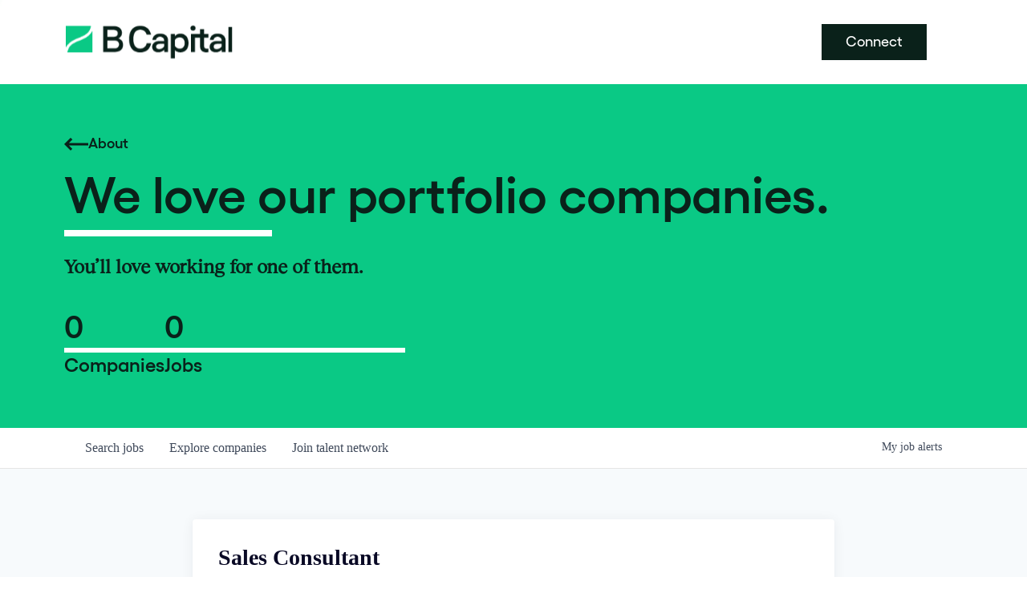

--- FILE ---
content_type: text/html; charset=utf-8
request_url: https://jobs.b.capital/companies/ninja-van/jobs/38333146-sales-consultant
body_size: 18938
content:
<!DOCTYPE html><html lang="en"><head><link rel="shortcut icon" href="https://cdn.filestackcontent.com/TOUaotWgR7cwBZHX4CtQ" data-next-head=""/><title data-next-head="">Sales Consultant @ Ninja Van | B Capital Job Board</title><meta name="description" property="og:description" content="Search job openings across the B Capital network." data-next-head=""/><meta charSet="utf-8" data-next-head=""/><meta name="viewport" content="initial-scale=1.0, width=device-width" data-next-head=""/><link rel="apple-touch-icon" sizes="180x180" href="https://cdn.filestackcontent.com/TOUaotWgR7cwBZHX4CtQ" data-next-head=""/><link rel="icon" type="image/png" sizes="32x32" href="https://cdn.filestackcontent.com/TOUaotWgR7cwBZHX4CtQ" data-next-head=""/><link rel="icon" type="image/png" sizes="16x16" href="https://cdn.filestackcontent.com/TOUaotWgR7cwBZHX4CtQ" data-next-head=""/><link rel="shortcut icon" href="https://cdn.filestackcontent.com/TOUaotWgR7cwBZHX4CtQ" data-next-head=""/><meta name="url" property="og:url" content="https://jobs.b.capital" data-next-head=""/><meta name="type" property="og:type" content="website" data-next-head=""/><meta name="title" property="og:title" content="B Capital Job Board" data-next-head=""/><meta name="image" property="og:image" content="http://cdn.filestackcontent.com/Zxyi0Yw5RbmXt6TLGYep" data-next-head=""/><meta name="secure_url" property="og:image:secure_url" content="https://cdn.filestackcontent.com/Zxyi0Yw5RbmXt6TLGYep" data-next-head=""/><meta name="twitter:card" content="summary_large_image" data-next-head=""/><meta name="twitter:image" content="https://cdn.filestackcontent.com/Zxyi0Yw5RbmXt6TLGYep" data-next-head=""/><meta name="twitter:title" content="B Capital Job Board" data-next-head=""/><meta name="twitter:description" content="Search job openings across the B Capital network." data-next-head=""/><meta name="google-site-verification" content="CQNnZQRH0dvJgCqWABp64ULhLI69C53ULhWdJemAW_w" data-next-head=""/><script>!function(){var analytics=window.analytics=window.analytics||[];if(!analytics.initialize)if(analytics.invoked)window.console&&console.error&&console.error("Segment snippet included twice.");else{analytics.invoked=!0;analytics.methods=["trackSubmit","trackClick","trackLink","trackForm","pageview","identify","reset","group","track","ready","alias","debug","page","once","off","on","addSourceMiddleware","addIntegrationMiddleware","setAnonymousId","addDestinationMiddleware"];analytics.factory=function(e){return function(){if(window.analytics.initialized)return window.analytics[e].apply(window.analytics,arguments);var i=Array.prototype.slice.call(arguments);i.unshift(e);analytics.push(i);return analytics}};for(var i=0;i<analytics.methods.length;i++){var key=analytics.methods[i];analytics[key]=analytics.factory(key)}analytics.load=function(key,i){var t=document.createElement("script");t.type="text/javascript";t.async=!0;t.src="https://an.getro.com/analytics.js/v1/" + key + "/analytics.min.js";var n=document.getElementsByTagName("script")[0];n.parentNode.insertBefore(t,n);analytics._loadOptions=i};analytics._writeKey="VKRqdgSBA3lFoZSlbeHbrzqQkLPBcP7W";;analytics.SNIPPET_VERSION="4.16.1";
analytics.load("VKRqdgSBA3lFoZSlbeHbrzqQkLPBcP7W");

}}();</script><link rel="stylesheet" href="https://cdn-customers.getro.com/bcapgroup/style.react.css??v=7d49c166ca9f24905f04271c5fbd729797522e47"/><link rel="preload" href="https://cdn.getro.com/assets/_next/static/css/b1414ae24606c043.css" as="style"/><link rel="stylesheet" href="https://cdn.getro.com/assets/_next/static/css/b1414ae24606c043.css" data-n-g=""/><noscript data-n-css=""></noscript><script defer="" nomodule="" src="https://cdn.getro.com/assets/_next/static/chunks/polyfills-42372ed130431b0a.js"></script><script src="https://cdn.getro.com/assets/_next/static/chunks/webpack-ab58b860c16628b6.js" defer=""></script><script src="https://cdn.getro.com/assets/_next/static/chunks/framework-a008f048849dfc11.js" defer=""></script><script src="https://cdn.getro.com/assets/_next/static/chunks/main-4151966bb5b4038b.js" defer=""></script><script src="https://cdn.getro.com/assets/_next/static/chunks/pages/_app-52002506ec936253.js" defer=""></script><script src="https://cdn.getro.com/assets/_next/static/chunks/a86620fd-3b4606652f1c2476.js" defer=""></script><script src="https://cdn.getro.com/assets/_next/static/chunks/8230-afd6e299f7a6ae33.js" defer=""></script><script src="https://cdn.getro.com/assets/_next/static/chunks/4000-0acb5a82151cbee6.js" defer=""></script><script src="https://cdn.getro.com/assets/_next/static/chunks/9091-5cd776e8ee5ad3a3.js" defer=""></script><script src="https://cdn.getro.com/assets/_next/static/chunks/1637-66b68fc38bc6d10a.js" defer=""></script><script src="https://cdn.getro.com/assets/_next/static/chunks/3676-4975c339fc5bc499.js" defer=""></script><script src="https://cdn.getro.com/assets/_next/static/chunks/9358-87cc633cf780c23e.js" defer=""></script><script src="https://cdn.getro.com/assets/_next/static/chunks/9117-6f216abbf55ba8cd.js" defer=""></script><script src="https://cdn.getro.com/assets/_next/static/chunks/1446-b10012f4e22f3c87.js" defer=""></script><script src="https://cdn.getro.com/assets/_next/static/chunks/5355-7de2c819d8cad6ea.js" defer=""></script><script src="https://cdn.getro.com/assets/_next/static/chunks/9582-aa7f986fdb36f43c.js" defer=""></script><script src="https://cdn.getro.com/assets/_next/static/chunks/pages/companies/%5BcompanySlug%5D/jobs/%5BjobSlug%5D-76ab4cf3f421472f.js" defer=""></script><script src="https://cdn.getro.com/assets/_next/static/wVUNz74L36J38sTj2A9V4/_buildManifest.js" defer=""></script><script src="https://cdn.getro.com/assets/_next/static/wVUNz74L36J38sTj2A9V4/_ssgManifest.js" defer=""></script><meta name="sentry-trace" content="71f83d6950350d1103f198445bdd0010-6c11380aa94046a9-0"/><meta name="baggage" content="sentry-environment=production,sentry-release=08a5512cff5c0e51019517bf0630219b287ce933,sentry-public_key=99c84790fa184cf49c16c34cd7113f75,sentry-trace_id=71f83d6950350d1103f198445bdd0010,sentry-org_id=129958,sentry-sampled=false,sentry-sample_rand=0.855945886672894,sentry-sample_rate=0.033"/><style data-styled="" data-styled-version="5.3.11">.gVRrUK{box-sizing:border-box;margin:0;min-width:0;font-family:-apple-system,BlinkMacSystemFont,'Segoe UI','Roboto','Oxygen','Ubuntu','Cantarell','Fira Sans','Droid Sans','Helvetica Neue','sans-serif';font-weight:400;font-style:normal;font-size:16px;color:#3F495A;}/*!sc*/
.fyPcag{box-sizing:border-box;margin:0;min-width:0;background-color:#F7FAFC;min-height:100vh;-webkit-flex-direction:column;-ms-flex-direction:column;flex-direction:column;-webkit-align-items:stretch;-webkit-box-align:stretch;-ms-flex-align:stretch;align-items:stretch;}/*!sc*/
.dKubqp{box-sizing:border-box;margin:0;min-width:0;}/*!sc*/
.elbZCm{box-sizing:border-box;margin:0;min-width:0;width:100%;}/*!sc*/
.dFKghv{box-sizing:border-box;margin:0;min-width:0;box-shadow:0 1px 0 0 #e5e5e5;-webkit-flex-direction:row;-ms-flex-direction:row;flex-direction:row;width:100%;background-color:#ffffff;}/*!sc*/
.byBMUo{box-sizing:border-box;margin:0;min-width:0;max-width:100%;width:100%;margin-left:auto;margin-right:auto;}/*!sc*/
@media screen and (min-width:40em){.byBMUo{width:100%;}}/*!sc*/
@media screen and (min-width:65em){.byBMUo{width:1100px;}}/*!sc*/
.hQFgTu{box-sizing:border-box;margin:0;min-width:0;color:#4900FF;position:relative;-webkit-text-decoration:none;text-decoration:none;-webkit-transition:all ease 0.3s;transition:all ease 0.3s;text-transform:capitalize;-webkit-order:0;-ms-flex-order:0;order:0;padding-left:16px;padding-right:16px;padding-top:16px;padding-bottom:16px;font-size:16px;color:#3F495A;display:-webkit-box;display:-webkit-flex;display:-ms-flexbox;display:flex;-webkit-align-items:baseline;-webkit-box-align:baseline;-ms-flex-align:baseline;align-items:baseline;}/*!sc*/
@media screen and (min-width:40em){.hQFgTu{text-transform:capitalize;}}/*!sc*/
@media screen and (min-width:65em){.hQFgTu{text-transform:unset;}}/*!sc*/
.hQFgTu span{display:none;}/*!sc*/
.hQFgTu::after{content:'';position:absolute;left:0;right:0;bottom:0;height:0.125rem;background-color:#4900FF;opacity:0;-webkit-transition:opacity 0.3s;transition:opacity 0.3s;}/*!sc*/
.hQFgTu:hover{color:#3F495A;}/*!sc*/
.hQFgTu:active{background-color:#F7FAFC;-webkit-transform:scale(.94);-ms-transform:scale(.94);transform:scale(.94);}/*!sc*/
.hQFgTu.active{font-weight:600;color:#090925;}/*!sc*/
.hQFgTu.active::after{opacity:1;}/*!sc*/
@media screen and (min-width:40em){.hQFgTu{padding-left:16px;padding-right:16px;}}/*!sc*/
.ekJmTQ{box-sizing:border-box;margin:0;min-width:0;display:none;}/*!sc*/
@media screen and (min-width:40em){.ekJmTQ{display:none;}}/*!sc*/
@media screen and (min-width:65em){.ekJmTQ{display:inline-block;}}/*!sc*/
.cyRTWj{box-sizing:border-box;margin:0;min-width:0;color:#4900FF;position:relative;-webkit-text-decoration:none;text-decoration:none;-webkit-transition:all ease 0.3s;transition:all ease 0.3s;text-transform:capitalize;-webkit-order:1;-ms-flex-order:1;order:1;padding-left:16px;padding-right:16px;padding-top:16px;padding-bottom:16px;font-size:16px;color:#3F495A;display:-webkit-box;display:-webkit-flex;display:-ms-flexbox;display:flex;-webkit-align-items:baseline;-webkit-box-align:baseline;-ms-flex-align:baseline;align-items:baseline;}/*!sc*/
@media screen and (min-width:40em){.cyRTWj{text-transform:capitalize;}}/*!sc*/
@media screen and (min-width:65em){.cyRTWj{text-transform:unset;}}/*!sc*/
.cyRTWj span{display:none;}/*!sc*/
.cyRTWj::after{content:'';position:absolute;left:0;right:0;bottom:0;height:0.125rem;background-color:#4900FF;opacity:0;-webkit-transition:opacity 0.3s;transition:opacity 0.3s;}/*!sc*/
.cyRTWj:hover{color:#3F495A;}/*!sc*/
.cyRTWj:active{background-color:#F7FAFC;-webkit-transform:scale(.94);-ms-transform:scale(.94);transform:scale(.94);}/*!sc*/
.cyRTWj.active{font-weight:600;color:#090925;}/*!sc*/
.cyRTWj.active::after{opacity:1;}/*!sc*/
@media screen and (min-width:40em){.cyRTWj{padding-left:16px;padding-right:16px;}}/*!sc*/
.kPzaxb{box-sizing:border-box;margin:0;min-width:0;color:#4900FF;position:relative;-webkit-text-decoration:none;text-decoration:none;-webkit-transition:all ease 0.3s;transition:all ease 0.3s;text-transform:unset;-webkit-order:2;-ms-flex-order:2;order:2;padding-left:16px;padding-right:16px;padding-top:16px;padding-bottom:16px;font-size:16px;color:#3F495A;display:-webkit-box;display:-webkit-flex;display:-ms-flexbox;display:flex;-webkit-align-items:center;-webkit-box-align:center;-ms-flex-align:center;align-items:center;}/*!sc*/
.kPzaxb span{display:none;}/*!sc*/
.kPzaxb::after{content:'';position:absolute;left:0;right:0;bottom:0;height:0.125rem;background-color:#4900FF;opacity:0;-webkit-transition:opacity 0.3s;transition:opacity 0.3s;}/*!sc*/
.kPzaxb:hover{color:#3F495A;}/*!sc*/
.kPzaxb:active{background-color:#F7FAFC;-webkit-transform:scale(.94);-ms-transform:scale(.94);transform:scale(.94);}/*!sc*/
.kPzaxb.active{font-weight:600;color:#090925;}/*!sc*/
.kPzaxb.active::after{opacity:1;}/*!sc*/
@media screen and (min-width:40em){.kPzaxb{padding-left:16px;padding-right:16px;}}/*!sc*/
.jQZwAb{box-sizing:border-box;margin:0;min-width:0;display:inline-block;}/*!sc*/
@media screen and (min-width:40em){.jQZwAb{display:inline-block;}}/*!sc*/
@media screen and (min-width:65em){.jQZwAb{display:none;}}/*!sc*/
.ioCEHO{box-sizing:border-box;margin:0;min-width:0;margin-left:auto;margin-right:16px;text-align:left;-webkit-flex-direction:column;-ms-flex-direction:column;flex-direction:column;-webkit-order:9999;-ms-flex-order:9999;order:9999;}/*!sc*/
@media screen and (min-width:40em){.ioCEHO{margin-right:16px;}}/*!sc*/
@media screen and (min-width:65em){.ioCEHO{margin-right:0;}}/*!sc*/
.iJaGyT{box-sizing:border-box;margin:0;min-width:0;position:relative;cursor:pointer;-webkit-transition:all ease 0.3s;transition:all ease 0.3s;border-radius:4px;font-size:16px;font-weight:500;display:-webkit-box;display:-webkit-flex;display:-ms-flexbox;display:flex;-webkit-tap-highlight-color:transparent;-webkit-align-items:center;-webkit-box-align:center;-ms-flex-align:center;align-items:center;font-family:-apple-system,BlinkMacSystemFont,'Segoe UI','Roboto','Oxygen','Ubuntu','Cantarell','Fira Sans','Droid Sans','Helvetica Neue','sans-serif';color:#3F495A;background-color:#FFFFFF;border-style:solid;border-color:#A3B1C2;border-width:1px;border:none;border-color:transparent;width:small;height:small;margin-top:8px;padding:8px 16px;padding-right:0;-webkit-align-self:center;-ms-flex-item-align:center;align-self:center;font-size:14px;}/*!sc*/
.iJaGyT:active{-webkit-transform:scale(.94);-ms-transform:scale(.94);transform:scale(.94);box-shadow:inset 0px 1.875px 1.875px rgba(0,0,0,0.12);}/*!sc*/
.iJaGyT:disabled{color:#A3B1C2;}/*!sc*/
.iJaGyT:hover{background-color:#F7FAFC;}/*!sc*/
.iJaGyT [role="progressbar"] > div > div{border-color:rgba(63,73,90,0.2);border-top-color:#090925;}/*!sc*/
@media screen and (min-width:40em){.iJaGyT{border-color:#A3B1C2;}}/*!sc*/
@media screen and (min-width:40em){.iJaGyT{padding-right:16px;}}/*!sc*/
.jUfIjB{box-sizing:border-box;margin:0;min-width:0;display:none;}/*!sc*/
@media screen and (min-width:40em){.jUfIjB{display:block;}}/*!sc*/
.iqghoL{box-sizing:border-box;margin:0;min-width:0;margin-left:auto !important;margin-right:auto !important;box-sizing:border-box;max-width:100%;position:static;z-index:1;margin-left:auto;margin-right:auto;width:100%;padding-top:0;padding-left:16px;padding-right:16px;padding-bottom:64px;}/*!sc*/
@media screen and (min-width:40em){.iqghoL{width:100%;}}/*!sc*/
@media screen and (min-width:65em){.iqghoL{width:1132px;}}/*!sc*/
.ebGWQq{box-sizing:border-box;margin:0;min-width:0;-webkit-box-pack:justify;-webkit-justify-content:space-between;-ms-flex-pack:justify;justify-content:space-between;margin-bottom:24px;-webkit-flex-direction:column;-ms-flex-direction:column;flex-direction:column;width:100%;}/*!sc*/
@media screen and (min-width:40em){.ebGWQq{-webkit-flex-direction:row;-ms-flex-direction:row;flex-direction:row;}}/*!sc*/
@media screen and (min-width:65em){.ebGWQq{-webkit-flex-direction:row;-ms-flex-direction:row;flex-direction:row;}}/*!sc*/
.dsHaKT{box-sizing:border-box;margin:0;min-width:0;gap:24px;-webkit-flex-direction:column;-ms-flex-direction:column;flex-direction:column;width:100%;}/*!sc*/
.iaKmHE{box-sizing:border-box;margin:0;min-width:0;font-size:28px;margin-bottom:8px;color:#090925;}/*!sc*/
.iKYCNv{box-sizing:border-box;margin:0;min-width:0;-webkit-column-gap:8px;column-gap:8px;cursor:pointer;-webkit-align-items:center;-webkit-box-align:center;-ms-flex-align:center;align-items:center;}/*!sc*/
.iKYCNv color{main:#3F495A;dark:#090925;subtle:#67738B;placeholder:#8797AB;link:#3F495A;link-accent:#4900FF;error:#D90218;}/*!sc*/
.hRzXmX{box-sizing:border-box;margin:0;min-width:0;width:32px;}/*!sc*/
.ijjZxr{box-sizing:border-box;margin:0;min-width:0;margin-bottom:16px;}/*!sc*/
.kGAAEy{box-sizing:border-box;margin:0;min-width:0;-webkit-flex-direction:column;-ms-flex-direction:column;flex-direction:column;gap:8px;}/*!sc*/
.dkjSzf{box-sizing:border-box;margin:0;min-width:0;font-weight:600;font-size:14px;color:#090925;}/*!sc*/
.eRlSKr{box-sizing:border-box;margin:0;min-width:0;color:#3F495A!important;font-weight:500;}/*!sc*/
.lhPfhV{box-sizing:border-box;margin:0;min-width:0;-webkit-column-gap:8px;column-gap:8px;-webkit-box-pack:justify;-webkit-justify-content:space-between;-ms-flex-pack:justify;justify-content:space-between;}/*!sc*/
.hQNFTd{box-sizing:border-box;margin:0;min-width:0;row-gap:8px;-webkit-flex-direction:column;-ms-flex-direction:column;flex-direction:column;}/*!sc*/
.fLzXDu{box-sizing:border-box;margin:0;min-width:0;font-size:14px;color:#67738B;}/*!sc*/
.crBMPy{box-sizing:border-box;margin:0;min-width:0;margin-top:40px;}/*!sc*/
.crBMPy li:not(:last-child){margin-bottom:8px;}/*!sc*/
.crBMPy p,.crBMPy span,.crBMPy div,.crBMPy li,.crBMPy ol,.crBMPy ul{color:#3F495A;font-size:16px!important;line-height:140%!important;margin:0 auto 16px;}/*!sc*/
.crBMPy h1,.crBMPy h2,.crBMPy h3,.crBMPy h4,.crBMPy h5,.crBMPy h6{color:#090925;}/*!sc*/
.crBMPy h4,.crBMPy h5,.crBMPy h6{font-size:16px;margin:0 auto 16px;}/*!sc*/
.crBMPy h1:not(:first-child){font-size:24px;margin:48px auto 16px;}/*!sc*/
.crBMPy h2:not(:first-child){font-size:20px;margin:32px auto 16px;}/*!sc*/
.crBMPy h3:not(:first-child){font-size:18px;margin:24px auto 16px;}/*!sc*/
.crBMPy ul{padding:0 0 0 32px;}/*!sc*/
.crBMPy a{color:#3F495A !important;}/*!sc*/
.iIGtVd{box-sizing:border-box;margin:0;min-width:0;max-width:600px;margin:0 auto;}/*!sc*/
.friAmK{box-sizing:border-box;margin:0;min-width:0;padding-bottom:40px;margin-top:40px;}/*!sc*/
.bOyPTM{box-sizing:border-box;margin:0;min-width:0;gap:40px;margin-top:40px;-webkit-align-items:center;-webkit-box-align:center;-ms-flex-align:center;align-items:center;-webkit-box-pack:justify;-webkit-justify-content:space-between;-ms-flex-pack:justify;justify-content:space-between;-webkit-flex-direction:column;-ms-flex-direction:column;flex-direction:column;}/*!sc*/
@media screen and (min-width:40em){.bOyPTM{-webkit-flex-direction:row;-ms-flex-direction:row;flex-direction:row;}}/*!sc*/
.kkTXM{box-sizing:border-box;margin:0;min-width:0;-webkit-text-decoration-line:underline;text-decoration-line:underline;cursor:pointer;display:block;text-align:center;color:#3F495A !important;font-size:14px;line-height:22px;}/*!sc*/
.fIUOoG{box-sizing:border-box;margin:0;min-width:0;justify-self:flex-end;margin-top:auto;-webkit-flex-direction:row;-ms-flex-direction:row;flex-direction:row;width:100%;background-color:transparent;padding-top:32px;padding-bottom:32px;}/*!sc*/
.Jizzq{box-sizing:border-box;margin:0;min-width:0;width:100%;margin-left:auto;margin-right:auto;-webkit-flex-direction:column;-ms-flex-direction:column;flex-direction:column;text-align:center;}/*!sc*/
@media screen and (min-width:40em){.Jizzq{width:1100px;}}/*!sc*/
.fONCsf{box-sizing:border-box;margin:0;min-width:0;color:#4900FF;-webkit-align-self:center;-ms-flex-item-align:center;align-self:center;margin-bottom:16px;color:#090925;width:120px;}/*!sc*/
.bfORaf{box-sizing:border-box;margin:0;min-width:0;color:currentColor;width:100%;height:auto;}/*!sc*/
.gkPOSa{box-sizing:border-box;margin:0;min-width:0;-webkit-flex-direction:row;-ms-flex-direction:row;flex-direction:row;-webkit-box-pack:center;-webkit-justify-content:center;-ms-flex-pack:center;justify-content:center;-webkit-flex-wrap:wrap;-ms-flex-wrap:wrap;flex-wrap:wrap;}/*!sc*/
.hDtUlk{box-sizing:border-box;margin:0;min-width:0;-webkit-appearance:none;-moz-appearance:none;appearance:none;display:inline-block;text-align:center;line-height:inherit;-webkit-text-decoration:none;text-decoration:none;font-size:inherit;padding-left:16px;padding-right:16px;padding-top:8px;padding-bottom:8px;color:#ffffff;background-color:#4900FF;border:none;border-radius:4px;padding-left:8px;padding-right:8px;font-size:16px;position:relative;z-index:2;cursor:pointer;-webkit-transition:all ease 0.3s;transition:all ease 0.3s;border-radius:4px;font-weight:500;display:-webkit-box;display:-webkit-flex;display:-ms-flexbox;display:flex;-webkit-tap-highlight-color:transparent;-webkit-align-items:center;-webkit-box-align:center;-ms-flex-align:center;align-items:center;font-family:-apple-system,BlinkMacSystemFont,'Segoe UI','Roboto','Oxygen','Ubuntu','Cantarell','Fira Sans','Droid Sans','Helvetica Neue','sans-serif';color:#3F495A;background-color:transparent;border-style:solid;border-color:#A3B1C2;border-width:1px;border:none;-webkit-box-pack:unset;-webkit-justify-content:unset;-ms-flex-pack:unset;justify-content:unset;-webkit-text-decoration:none;text-decoration:none;white-space:nowrap;margin-right:16px;padding:0;color:#67738B;padding-top:4px;padding-bottom:4px;font-size:12px;}/*!sc*/
.hDtUlk:active{-webkit-transform:scale(.94);-ms-transform:scale(.94);transform:scale(.94);box-shadow:inset 0px 1.875px 1.875px rgba(0,0,0,0.12);}/*!sc*/
.hDtUlk:disabled{color:#A3B1C2;}/*!sc*/
.hDtUlk:hover{-webkit-text-decoration:underline;text-decoration:underline;}/*!sc*/
.hDtUlk [role="progressbar"] > div > div{border-color:rgba(63,73,90,0.2);border-top-color:#090925;}/*!sc*/
data-styled.g1[id="sc-aXZVg"]{content:"gVRrUK,fyPcag,dKubqp,elbZCm,dFKghv,byBMUo,hQFgTu,ekJmTQ,cyRTWj,kPzaxb,jQZwAb,ioCEHO,iJaGyT,jUfIjB,iqghoL,ebGWQq,dsHaKT,iaKmHE,iKYCNv,hRzXmX,ijjZxr,kGAAEy,dkjSzf,eRlSKr,lhPfhV,hQNFTd,fLzXDu,crBMPy,iIGtVd,friAmK,bOyPTM,kkTXM,fIUOoG,Jizzq,fONCsf,bfORaf,gkPOSa,hDtUlk,"}/*!sc*/
.fteAEG{display:-webkit-box;display:-webkit-flex;display:-ms-flexbox;display:flex;}/*!sc*/
data-styled.g2[id="sc-gEvEer"]{content:"fteAEG,"}/*!sc*/
.eBWkFz{box-sizing:border-box;margin:0;min-width:0;padding:32px;box-shadow:0px 1px 2px 0px rgba(27,36,50,0.04),0px 1px 16px 0px rgba(27,36,50,0.06);border-radius:4px;background-color:#FFFFFF;margin-left:auto;margin-right:auto;width:100%;-webkit-flex-direction:column;-ms-flex-direction:column;flex-direction:column;padding-left:16px;padding-right:16px;margin-top:64px;max-width:800px;margin-left:auto;margin-right:auto;}/*!sc*/
@media screen and (min-width:40em){.eBWkFz{padding-left:32px;padding-right:32px;}}/*!sc*/
.jBogQf{box-sizing:border-box;margin:0;min-width:0;position:relative;width:100%;-webkit-align-items:start;-webkit-box-align:start;-ms-flex-align:start;align-items:start;}/*!sc*/
.ddKpAl{box-sizing:border-box;margin:0;min-width:0;-webkit-flex:1 1;-ms-flex:1 1;flex:1 1;}/*!sc*/
.VWXkL{box-sizing:border-box;margin:0;min-width:0;position:relative;font-weight:500;color:#3F495A;height:100%;width:100%;border-radius:4px;}/*!sc*/
.cVYRew{box-sizing:border-box;margin:0;min-width:0;max-width:100%;height:auto;border-radius:4px;overflow:hidden;object-fit:contain;width:100%;height:100%;}/*!sc*/
.hPknKP{box-sizing:border-box;margin:0;min-width:0;background-color:#FEF5EC;text-align:left;-webkit-align-items:flex-start;-webkit-box-align:flex-start;-ms-flex-align:flex-start;align-items:flex-start;-webkit-flex:0 0 auto;-ms-flex:0 0 auto;flex:0 0 auto;padding:16px;border-radius:4px;line-height:1.4;gap:16px;}/*!sc*/
.jDfdPi{box-sizing:border-box;margin:0;min-width:0;height:20px;width:20px;}/*!sc*/
.kgAlEH{box-sizing:border-box;margin:0;min-width:0;color:#DE7B02;-webkit-align-items:center;-webkit-box-align:center;-ms-flex-align:center;align-items:center;-webkit-flex:0 0 auto;-ms-flex:0 0 auto;flex:0 0 auto;}/*!sc*/
.cYMjnh{box-sizing:border-box;margin:0;min-width:0;font-weight:500;font-size:14px;color:#3F495A;}/*!sc*/
.exMvxQ{box-sizing:border-box;margin:0;min-width:0;-webkit-text-decoration:none;text-decoration:none;color:currentColor;width:100%;height:auto;}/*!sc*/
data-styled.g3[id="sc-eqUAAy"]{content:"eBWkFz,jBogQf,ddKpAl,VWXkL,cVYRew,hPknKP,jDfdPi,kgAlEH,cYMjnh,exMvxQ,"}/*!sc*/
.gQycbC{display:-webkit-box;display:-webkit-flex;display:-ms-flexbox;display:flex;}/*!sc*/
data-styled.g4[id="sc-fqkvVR"]{content:"gQycbC,"}/*!sc*/
</style></head><body id="main-wrapper" class="custom-design-bcapgroup"><div id="root"></div><div id="__next"><div class="sc-aXZVg gVRrUK"><div class="" style="position:fixed;top:0;left:0;height:2px;background:transparent;z-index:99999999999;width:100%"><div class="" style="height:100%;background:#4900FF;transition:all 500ms ease;width:0%"><div style="box-shadow:0 0 10px #4900FF, 0 0 10px #4900FF;width:5%;opacity:1;position:absolute;height:100%;transition:all 500ms ease;transform:rotate(3deg) translate(0px, -4px);left:-10rem"></div></div></div><div id="wlc-main" class="sc-aXZVg sc-gEvEer fyPcag fteAEG network-container"><div data-testid="custom-header" id="bcapgroup-custom-header" class="sc-aXZVg dKubqp bcapgroup-custom-part"><div class="cd-wrapper page-template page-template-page_builder page-template-page_builder-php page page-id-1121 page-child parent-pageid-13 gecko">
  <div class="wrapper offset-header">
    <header class="header">
      <div class="header-holder">
        <div class="container container--full">
          <a class="header__logo" href="https://b.capital">
            <img alt="Logotype" data-src="https://cdn-customers.getro.com/bcapgroup/images/logo-1.svg" class=" lazyloaded" src="https://cdn-customers.getro.com/bcapgroup/images/logo-1.svg">
          </a>
          <div class="header-links">
            <a class="button button-primary" href="https://b.capital/contact/" target="">Connect</a>
          </div>
        </div>
      </div>
    </header>
    <main class="main">
      <section class="hero-main bg-green anim-section anim-intro observed">
        <div class="container">
          <div class="hero-main__text fade-in" style="opacity: 1; transform: translateY(0px);">
            <a href="https://b.capital/about/" class="button-link-arrow button-link-arrow--reversed fade-in" style="opacity: 1; transform: translateY(0px);">
              <span>About</span>
              <svg class="icon" id="arrow-left" fill="currentColor" viewBox="0 0 30 30" xmlns="http://www.w3.org/2000/svg">
                <path d="M1.4,13.6L0,15l8,8l2.1-2.3l-4.2-4.2H30v-3.1H6l4.2-4.2L8,7L1.4,13.6z"></path>
              </svg>
            </a>
            <h1 class="hero-main__title split-text-rows text-line-box text-line-box--white">
              <span class="split-text-row" style="display: inline-block; text-align: start; width: initial;">We love our portfolio companies.</span>
              <span style="max-width: 259px;" class="split-text-row text-line"></span>
            </h1>
            <h2 class="hero-main__subtitle">
              <span class="split-text-row" style="display: inline-block; text-align: start; width: initial;">You’ll love working for one of them.</span>
            </h2>
            <div class="hero-counters">
              <div class="hero-counters__container">
                <span class="hero-counters__number">0</span>
                <div class="hero-counters__split"></div>
                <span class="hero-counters__label">Companies</span>
              </div>
              <div class="hero-counters__container">
                <span class="hero-counters__number">0</span>
                <div class="hero-counters__split"></div>
                <span class="hero-counters__label">Jobs</span>
              </div>
            </div>
          </div>
        </div>
      </section>
    </main>
  </div>
</div>
</div><div width="1" class="sc-aXZVg elbZCm"><div id="content"><div data-testid="navbar" width="1" class="sc-aXZVg sc-gEvEer dFKghv fteAEG"><div width="1,1,1100px" class="sc-aXZVg sc-gEvEer byBMUo fteAEG"><a href="/jobs" class="sc-aXZVg hQFgTu theme_only " font-size="2" color="text.main" display="flex"><div display="none,none,inline-block" class="sc-aXZVg ekJmTQ">Search </div>jobs</a><a href="/companies" class="sc-aXZVg cyRTWj theme_only " font-size="2" color="text.main" display="flex"><div display="none,none,inline-block" class="sc-aXZVg ekJmTQ">Explore </div>companies</a><a href="/talent-network" class="sc-aXZVg kPzaxb theme_only " font-size="2" color="text.main" display="flex"><div display="none,none,inline-block" class="sc-aXZVg ekJmTQ">Join talent network</div><div display="inline-block,inline-block,none" class="sc-aXZVg jQZwAb">Talent</div></a><div order="9999" class="sc-aXZVg sc-gEvEer ioCEHO fteAEG"><div class="sc-aXZVg sc-gEvEer iJaGyT fteAEG theme_only" data-testid="my-job-alerts-button" font-size="14px">My <span class="sc-aXZVg jUfIjB">job </span>alerts</div></div></div></div><div width="1,1,1132px" data-testid="container" class="sc-aXZVg iqghoL"><script data-testid="job-ldjson" type="application/ld+json" async="">{"@context":"https://schema.org/","@type":"JobPosting","title":"Sales Consultant","description":"<section><div>Ninja Van is a tech-enabled logistics company on a mission to provide hassle-free delivery services for businesses of all sizes across Southeast Asia. Launched in 2014, we started operations in Singapore and have become the region's largest and fastest growing last-mile logistics company, partnering with over 35,000 merchants and delivering more than 1,000 parcels every minute across six countries. </div> <div><br></div> <div>At our core, we are a technology company that is disrupting a massive industry with cutting-edge software and operational concepts. Powered by algorithm-based optimisation, dynamic routing, end-to-end tracking and a data-driven approach, we provide best-of-class delivery services that delight both the shippers and end customers. But we are just getting started! We have much room for improvement and many ideas that will further shape the industry.</div> <div><br></div> <div>The ideal candidate will develop relationships with key accounts to maximize revenue and client retention. He/She shall serve as the company's consultant by developing account strategies that provide the greatest opportunities to drive revenue. </div> <div><br></div></section><section><h3>Responsibilities</h3> <ul> <li>Secure meeting appointments with FMCG/Pharmaceutical companies so Ninja Van can conduct sales presentations.</li> <li>Accompany Ninja Van representatives during sales presentations.</li> <li>Help Ninja Van hasten the signing of the agreement with companies.</li> <li>Provide Ninja Van insights on the supply chain requirements, painpoints and relevant competitive landscape to win the prospective companies.</li> <li>Help Ninja Van liaise and build relationships with key personnel and executives of the prospective companies.</li> <div><br></div> </ul></section><section><h3>Qualifications</h3> <ul> <li>Bachelor's degree or equivalent experience in Business</li> <li>5+ years' of experience in end to end sales management from acquisition to retention</li> <li>Excellent written and verbal communication skills</li> </ul></section><section><div><span>Submit a job application</span></div> <div><span>By applying to the job, you acknowledge that you have read, understood and agreed to our Privacy Policy Notice (the “Notice”) and consent to the collection, use and/or disclosure of your personal data by Ninja Logistics Pte Ltd (the “Company”) for the purposes set out in the Notice. In the event that your job application or personal data was received from any third party pursuant to the purposes set out in the Notice, you warrant that such third party has been duly authorised by you to disclose your personal data to us for the purposes set out in the the Notice.</span></div></section>","datePosted":"2024-07-03T10:48:22.015Z","validThrough":"2024-08-02","employmentType":[],"hiringOrganization":{"@type":"Organization","name":"Ninja Van","description":"Ninja Van Group is a tech-enabled logistics organisation, backed by marquee investors including Geopost, Alibaba Group, and B Capital Group. \n\nLaunched in 2014 as an e-commerce express logistics company, it reached 100% network coverage by 2018 with over 2,000 stations and hubs across Southeast Asia. Today, around two million parcels course through its network daily. \n\nA decade of operations fortified Ninja Van Group’s e-commerce express network, enabling concurrent diversification across the realms of e-commerce and express logistics.\n\nTo maximise its scale in e-commerce, Ninja Van Group offers a comprehensive suite of solutions – from digital to full-funnel marketing – to help shippers sell better. \n\nAs a springboard for expansion beyond e-commerce, Ninja Van Group's e-commerce express network lays the groundwork for venturing into other express verticals, including business-to-business inventory restocking and cold chain.","numberOfEmployees":2206,"address":[{"address":{"@type":"PostalAddress","addressLocality":"Singapore"}}],"sameAs":"https://ninjavan.co","url":"https://ninjavan.co","logo":"https://cdn.getro.com/companies/7b81833f-0363-4e2a-99cd-daa7bc586f12-1761442563","keywords":"Logistics and Supply Chain"},"jobLocation":{"@type":"Place","address":{"@type":"PostalAddress","addressLocality":"Makati, Metro Manila, Philippines"}},"baseSalary":{"@type":"MonetaryAmount","currency":null,"value":{"@type":"QuantitativeValue","minValue":null,"maxValue":null,"unitText":"PERIOD_NOT_DEFINED"}}}</script><div width="100%" data-testid="edit-box" class="sc-eqUAAy eBWkFz"><div data-testid="content" width="1" class="sc-eqUAAy sc-fqkvVR jBogQf gQycbC"><div class="sc-eqUAAy ddKpAl"><div width="100%" class="sc-aXZVg sc-gEvEer ebGWQq fteAEG"><div width="100%" class="sc-aXZVg sc-gEvEer dsHaKT fteAEG"><div width="100%" class="sc-aXZVg elbZCm"><h2 font-size="28px" color="text.dark" class="sc-aXZVg iaKmHE">Sales Consultant</h2><div color="text" class="sc-aXZVg sc-gEvEer iKYCNv fteAEG"><div width="32" class="sc-aXZVg hRzXmX"><div data-testid="profile-picture" class="sc-eqUAAy sc-fqkvVR VWXkL gQycbC"><img data-testid="image" src="https://cdn.getro.com/companies/7b81833f-0363-4e2a-99cd-daa7bc586f12-1761442563" alt="Ninja Van" class="sc-eqUAAy cVYRew"/></div></div><p class="sc-aXZVg dKubqp">Ninja Van</p></div></div><div class="sc-aXZVg ijjZxr"><div class="sc-eqUAAy sc-fqkvVR hPknKP gQycbC"><div color="warning" class="sc-eqUAAy sc-fqkvVR kgAlEH gQycbC"><svg xmlns="http://www.w3.org/2000/svg" width="20px" height="20px" viewBox="0 0 24 24" fill="none" stroke="currentColor" stroke-width="1.5" stroke-linecap="round" stroke-linejoin="round" class="sc-eqUAAy jDfdPi sc-eqUAAy jDfdPi" aria-hidden="true" data-testid="icon-warning"><path d="m21.73 18-8-14a2 2 0 0 0-3.48 0l-8 14A2 2 0 0 0 4 21h16a2 2 0 0 0 1.73-3Z"></path><line x1="12" x2="12" y1="9" y2="13"></line><line x1="12" x2="12.01" y1="17" y2="17"></line></svg></div><div color="text.main" class="sc-eqUAAy cYMjnh"><div class="sc-aXZVg sc-gEvEer kGAAEy fteAEG"><P font-weight="600" font-size="14px" color="text.dark" class="sc-aXZVg dkjSzf">This job is no longer accepting applications</P><a href="/companies/ninja-van#content" class="sc-aXZVg eRlSKr">See open jobs at <!-- -->Ninja Van<!-- -->.</a><a href="/jobs?q=Sales%20Consultant" class="sc-aXZVg eRlSKr">See open jobs similar to &quot;<!-- -->Sales Consultant<!-- -->&quot; <!-- -->B Capital<!-- -->.</a></div></div></div></div><div class="sc-aXZVg sc-gEvEer lhPfhV fteAEG"><div class="sc-aXZVg sc-gEvEer hQNFTd fteAEG"><div class="sc-aXZVg dKubqp">Sales &amp; Business Development<!-- --> <!-- --> </div><div class="sc-aXZVg dKubqp">Makati, Metro Manila, Philippines</div><div font-size="14px" color="text.subtle" class="sc-aXZVg fLzXDu">Posted<!-- --> <!-- -->6+ months ago</div></div></div></div></div><div class="sc-aXZVg crBMPy"><div data-testid="careerPage"><section><div>Ninja Van is a tech-enabled logistics company on a mission to provide hassle-free delivery services for businesses of all sizes across Southeast Asia. Launched in 2014, we started operations in Singapore and have become the region's largest and fastest growing last-mile logistics company, partnering with over 35,000 merchants and delivering more than 1,000 parcels every minute across six countries. </div>  <div>At our core, we are a technology company that is disrupting a massive industry with cutting-edge software and operational concepts. Powered by algorithm-based optimisation, dynamic routing, end-to-end tracking and a data-driven approach, we provide best-of-class delivery services that delight both the shippers and end customers. But we are just getting started! We have much room for improvement and many ideas that will further shape the industry.</div>  <div>The ideal candidate will develop relationships with key accounts to maximize revenue and client retention. He/She shall serve as the company's consultant by developing account strategies that provide the greatest opportunities to drive revenue. </div> </section><section><h3>Responsibilities</h3> <ul> <li>Secure meeting appointments with FMCG/Pharmaceutical companies so Ninja Van can conduct sales presentations.</li> <li>Accompany Ninja Van representatives during sales presentations.</li> <li>Help Ninja Van hasten the signing of the agreement with companies.</li> <li>Provide Ninja Van insights on the supply chain requirements, painpoints and relevant competitive landscape to win the prospective companies.</li> <li>Help Ninja Van liaise and build relationships with key personnel and executives of the prospective companies.</li>  </ul></section><section><h3>Qualifications</h3> <ul> <li>Bachelor's degree or equivalent experience in Business</li> <li>5+ years' of experience in end to end sales management from acquisition to retention</li> <li>Excellent written and verbal communication skills</li> </ul></section><section><div><span>Submit a job application</span></div> <div><span>By applying to the job, you acknowledge that you have read, understood and agreed to our Privacy Policy Notice (the “Notice”) and consent to the collection, use and/or disclosure of your personal data by Ninja Logistics Pte Ltd (the “Company”) for the purposes set out in the Notice. In the event that your job application or personal data was received from any third party pursuant to the purposes set out in the Notice, you warrant that such third party has been duly authorised by you to disclose your personal data to us for the purposes set out in the the Notice.</span></div></section></div></div><div class="sc-aXZVg iIGtVd"><div class="sc-aXZVg friAmK"><div class="sc-eqUAAy sc-fqkvVR hPknKP gQycbC"><div color="warning" class="sc-eqUAAy sc-fqkvVR kgAlEH gQycbC"><svg xmlns="http://www.w3.org/2000/svg" width="20px" height="20px" viewBox="0 0 24 24" fill="none" stroke="currentColor" stroke-width="1.5" stroke-linecap="round" stroke-linejoin="round" class="sc-eqUAAy jDfdPi sc-eqUAAy jDfdPi" aria-hidden="true" data-testid="icon-warning"><path d="m21.73 18-8-14a2 2 0 0 0-3.48 0l-8 14A2 2 0 0 0 4 21h16a2 2 0 0 0 1.73-3Z"></path><line x1="12" x2="12" y1="9" y2="13"></line><line x1="12" x2="12.01" y1="17" y2="17"></line></svg></div><div color="text.main" class="sc-eqUAAy cYMjnh"><div class="sc-aXZVg sc-gEvEer kGAAEy fteAEG"><P font-weight="600" font-size="14px" color="text.dark" class="sc-aXZVg dkjSzf">This job is no longer accepting applications</P><a href="/companies/ninja-van#content" class="sc-aXZVg eRlSKr">See open jobs at <!-- -->Ninja Van<!-- -->.</a><a href="/jobs?q=Sales%20Consultant" class="sc-aXZVg eRlSKr">See open jobs similar to &quot;<!-- -->Sales Consultant<!-- -->&quot; <!-- -->B Capital<!-- -->.</a></div></div></div></div><div class="sc-aXZVg sc-gEvEer bOyPTM fteAEG"><a color="#3F495A !important" font-size="14px" href="/companies/ninja-van#content" class="sc-aXZVg kkTXM">See more open positions at <!-- -->Ninja Van</a></div></div></div></div></div><div data-rht-toaster="" style="position:fixed;z-index:9999;top:16px;left:16px;right:16px;bottom:16px;pointer-events:none"></div></div></div></div><div class="sc-aXZVg sc-gEvEer fIUOoG fteAEG powered-by-footer" data-testid="site-footer" width="1"><div width="1,1100px" class="sc-aXZVg sc-gEvEer Jizzq fteAEG"><a class="sc-aXZVg fONCsf theme_only" href="https://www.getro.com/vc" target="_blank" data-testid="footer-getro-logo" color="text.dark" width="120px" aria-label="Powered by Getro.com"><div color="currentColor" width="100%" height="auto" class="sc-eqUAAy exMvxQ sc-aXZVg bfORaf"><svg fill="currentColor" viewBox="0 0 196 59" xmlns="http://www.w3.org/2000/svg" style="display:block"><path class="Logo__powered-by" fill="#7C899C" d="M.6 12h1.296V7.568h2.72c1.968 0 3.424-1.392 3.424-3.408C8.04 2.128 6.648.8 4.616.8H.6V12zm1.296-5.584V1.952h2.608c1.344 0 2.208.928 2.208 2.208 0 1.296-.864 2.256-2.208 2.256H1.896zM13.511 12.208c2.496 0 4.352-1.872 4.352-4.368 0-2.496-1.824-4.368-4.336-4.368-2.48 0-4.352 1.856-4.352 4.368 0 2.528 1.84 4.368 4.336 4.368zm0-1.152c-1.776 0-3.04-1.344-3.04-3.216 0-1.824 1.248-3.216 3.04-3.216S16.567 6 16.567 7.84c0 1.856-1.264 3.216-3.056 3.216zM21.494 12h1.632l2.144-6.752h.096L27.494 12h1.632l2.608-8.32h-1.376l-2.032 6.88h-.096l-2.192-6.88h-1.44l-2.208 6.88h-.096l-2.016-6.88h-1.376L21.494 12zM36.866 12.208c1.952 0 3.408-1.104 3.872-2.656h-1.312c-.384.976-1.44 1.504-2.544 1.504-1.712 0-2.784-1.104-2.848-2.768h6.784v-.56c0-2.4-1.504-4.256-4.032-4.256-2.272 0-4.08 1.712-4.08 4.368 0 2.496 1.616 4.368 4.16 4.368zm-2.8-5.04c.128-1.536 1.328-2.544 2.72-2.544 1.408 0 2.576.88 2.688 2.544h-5.408zM43.065 12h1.264V7.712c0-1.584.848-2.768 2.368-2.768h.688V3.68h-.704c-1.216 0-2.032.848-2.272 1.552h-.096V3.68h-1.248V12zM52.679 12.208c1.952 0 3.408-1.104 3.872-2.656h-1.312c-.384.976-1.44 1.504-2.544 1.504-1.712 0-2.784-1.104-2.848-2.768h6.784v-.56c0-2.4-1.504-4.256-4.032-4.256-2.272 0-4.08 1.712-4.08 4.368 0 2.496 1.616 4.368 4.16 4.368zm-2.8-5.04c.128-1.536 1.328-2.544 2.72-2.544 1.408 0 2.576.88 2.688 2.544h-5.408zM62.382 12.208a3.405 3.405 0 002.88-1.52h.096V12h1.215V0H65.31v5.024h-.097c-.255-.432-1.183-1.552-2.927-1.552-2.352 0-4.049 1.824-4.049 4.384 0 2.544 1.697 4.352 4.145 4.352zm.08-1.136c-1.745 0-2.929-1.264-2.929-3.216 0-1.888 1.184-3.232 2.896-3.232 1.648 0 2.928 1.184 2.928 3.232 0 1.744-1.088 3.216-2.895 3.216zM77.976 12.208c2.448 0 4.144-1.808 4.144-4.352 0-2.56-1.696-4.384-4.048-4.384-1.744 0-2.672 1.12-2.928 1.552h-.096V0h-1.264v12H75v-1.312h.096a3.405 3.405 0 002.88 1.52zm-.08-1.136C76.088 11.072 75 9.6 75 7.856c0-2.048 1.28-3.232 2.928-3.232 1.712 0 2.896 1.344 2.896 3.232 0 1.952-1.184 3.216-2.928 3.216zM83.984 15.68h.864c1.36 0 2.016-.64 2.448-1.776L91.263 3.68H89.84l-2.591 7.04h-.097l-2.575-7.04h-1.408l3.375 8.768-.384 1.008c-.272.72-.736 1.072-1.552 1.072h-.623v1.152z"></path><g class="Logo__main" fill-rule="evenodd" transform="translate(0 24)"><path d="M71.908 17.008C71.908 7.354 78.583 0 88.218 0c8.135 0 13.837 5.248 15.34 12.04h-7.737c-1.015-2.81-3.756-4.92-7.602-4.92-5.48 0-9.062 4.265-9.062 9.886 0 5.763 3.58 10.073 9.062 10.073 4.375 0 7.558-2.483 8.134-5.481h-8.444v-6.091h16.223c.397 11.526-6.144 18.506-15.913 18.506-9.68.002-16.311-7.306-16.311-17.005zM107.048 21.177c0-7.73 4.861-13.119 11.978-13.119 7.692 0 11.715 5.997 11.715 12.886v2.107h-17.196c.222 3.139 2.387 5.388 5.615 5.388 2.696 0 4.509-1.406 5.171-2.952h6.188c-1.06 5.2-5.305 8.526-11.625 8.526-6.763.002-11.846-5.386-11.846-12.836zm17.328-2.951c-.265-2.623-2.298-4.638-5.35-4.638a5.367 5.367 0 00-5.348 4.638h10.698zM136.528 24.833V14.337h-3.757V8.714h2.21c1.238 0 1.901-.89 1.901-2.202V1.967h6.498v6.7h6.101v5.669h-6.101v10.12c0 1.827.973 2.953 3.006 2.953h3.005v5.996h-4.729c-5.084 0-8.134-3.139-8.134-8.572zM154.119 8.668h6.454v3.749h.354c.795-1.827 2.873-3.936 6.011-3.936h2.255v6.84h-2.697c-3.359 0-5.525 2.577-5.525 6.84v11.244h-6.852V8.668zM169.942 21.037c0-7.31 5.039-12.979 12.598-12.979 7.47 0 12.554 5.669 12.554 12.979 0 7.308-5.084 12.978-12.598 12.978-7.47 0-12.554-5.67-12.554-12.978zm18.212 0c0-3.749-2.387-6.42-5.658-6.42-3.227 0-5.614 2.671-5.614 6.42 0 3.794 2.387 6.419 5.614 6.419 3.271 0 5.658-2.67 5.658-6.42zM8.573 33.37L.548 22.383a2.91 2.91 0 010-3.399L8.573 7.997h8.57l-8.179 11.2c-.597.818-.597 2.155 0 2.973l8.18 11.2H8.573zM27.774 33.37L35.8 22.383c.73-1 .73-2.399 0-3.4L27.774 7.998h-8.571l8.18 11.199c.597.817.597 2.155 0 2.972l-8.18 11.2h8.571v.002z"></path><path d="M41.235 33.37l8.024-10.987c.73-1 .73-2.399 0-3.4L41.235 7.998h-8.572l8.18 11.199c.597.817.597 2.155 0 2.972l-8.18 11.2h8.572v.002z" opacity=".66"></path><path d="M54.695 33.37l8.024-10.987c.73-1 .73-2.399 0-3.4L54.695 7.998h-8.571l8.18 11.199c.597.817.597 2.155 0 2.972l-8.18 11.2h8.571v.002z" opacity=".33"></path></g></svg></div></a><div class="sc-aXZVg sc-gEvEer gkPOSa fteAEG"><a class="sc-aXZVg hDtUlk theme_only" font-size="0" href="/privacy-policy#content">Privacy policy</a><a class="sc-aXZVg hDtUlk theme_only" font-size="0" href="/cookie-policy#content">Cookie policy</a></div></div></div><div data-testid="custom-footer" id="bcapgroup-custom-footer" class="sc-aXZVg dKubqp bcapgroup-custom-part"><div class="cd-wrapper page-template page-template-page_builder page-template-page_builder-php page page-id-1121 page-child parent-pageid-13 gecko">
    <div class="wrapper offset-header">
        <footer class="footer">
            <div class="container">
                <a href="https://b.capital" class="footer__logo">
                    <img alt="Logotype" style="min-width: 211px;" data-src="https://cdn-customers.getro.com/bcapgroup/images/logo-white.svg" class=" lazyloaded" src="https://cdn-customers.getro.com/bcapgroup/images/logo-white.svg">
                </a>
                <div class="footer-main">
                    <div class="footer-contacts">
                        <h4>Contact Information</h4>                                    
                        <div class="footer-list">
                            <div class="footer-list__item">
                                <h5>Investors</h5>                                
                                <a href="mailto:ir@b.capital">ir@b.capital</a>
                            </div>
                            <div class="footer-list__item">
                                <h5>Press/Media</h5>                                
                                <a href="mailto:media@b.capital">media@b.capital</a>
                            </div>
                        </div>
                        <ul class="socials">
                            <li>
                                <a href="https://twitter.com/BCapitalGroup" aria-label="A link to: https://twitter.com/BCapitalGroup" target="_blank">
                                    <svg class="icon" id="xmeta" fill="currentColor" viewBox="0 0 30 30" xmlns="http://www.w3.org/2000/svg">
                                        <path d="M17.8,12.7L28.6,1H26l-9.4,10.2L9,1H0.1l11.6,15.5L0,29h2.6l10.2-11l8.2,11H30L17.8,12.7z M3.9,2.9H8l18.1,24.2H22L3.9,2.9z"></path>
                                    </svg>
                                </a>
                            </li>
                            <li>
                                <a href="https://www.linkedin.com/company/b-capital-group/" aria-label="A link to: https://www.linkedin.com/company/b-capital-group/" target="_blank">
                                    <svg class="icon" id="linkedin" fill="currentColor" viewBox="0 0 30 30" xmlns="http://www.w3.org/2000/svg">
                                        <rect x="0.5" y="10" width="6.2" height="20"></rect>
                                        <path d="M3.6,0C1.6,0,0,1.6,0,3.6c0,2,1.6,3.6,3.6,3.6c2,0,3.6-1.6,3.6-3.6C7.2,1.7,5.6,0,3.6,0z"></path>
                                        <path d="M22.5,9.5c-3,0-5.1,1.7-5.9,3.2h-0.1V10h-6l0,0v20h6.2v-9.9c0-2.6,0.5-5.1,3.7-5.1c3.2,0,3.2,3,3.2,5.3V30H30V19C30,13.6,28.8,9.5,22.5,9.5z"></path>
                                    </svg>
                                </a>
                            </li>
                            <li>
                                <a href="https://www.instagram.com/bcapitalgroup/" aria-label="A link to: https://www.instagram.com/bcapitalgroup/" target="_blank">
                                    <svg class="icon" id="instagram" fill="currentColor" viewBox="0 0 30 30" xmlns="http://www.w3.org/2000/svg">
                                        <path d="M22.9,5.6c-1,0-1.8,0.8-1.8,1.7c0,0.9,0.8,1.7,1.8,1.7c1,0,1.8-0.8,1.8-1.7C24.7,6.4,23.9,5.6,22.9,5.6z"></path>
                                        <path d="M15.1,7.8C11,7.8,7.7,11,7.7,15s3.3,7.2,7.4,7.2c4.1,0,7.4-3.2,7.4-7.2S19.2,7.8,15.1,7.8z M15.1,19.6c-2.6,0-4.7-2.1-4.7-4.6s2.1-4.6,4.7-4.6c2.6,0,4.7,2.1,4.7,4.6C19.9,17.5,17.7,19.6,15.1,19.6z"></path>
                                        <path d="M21,0.4H9c-5,0-9,3.9-9,8.8v11.7c0,4.8,4,8.8,9,8.8h12c5,0,9-3.9,9-8.8V9.2C30,4.3,26,0.4,21,0.4z M27.2,20.8c0,3.3-2.8,6-6.2,6H9c-3.4,0-6.2-2.7-6.2-6V9.2c0-3.3,2.8-6,6.2-6h12c3.4,0,6.2,2.7,6.2,6V20.8z"></path>
                                    </svg>
                                </a>
                            </li>
                            <li>
                                <a href="https://www.threads.net/@bcapitalgroup" aria-label="A link to: https://www.threads.net/@bcapitalgroup" target="_blank">
                                    <svg class="icon" id="threads" fill="currentColor" viewBox="0 0 30 30" xmlns="http://www.w3.org/2000/svg">
                                        <path d="M22.2,13.9c-0.1-0.1-0.3-0.1-0.4-0.2C21.6,9.5,19.2,7,15.3,7c0,0,0,0-0.1,0C12.9,7,11,8,9.8,9.8l2.2,1.5c0.9-1.4,2.3-1.6,3.3-1.6c0,0,0,0,0,0c1.3,0,2.3,0.4,2.9,1.1c0.5,0.5,0.8,1.3,0.9,2.2c-1.1-0.2-2.4-0.3-3.7-0.2c-3.7,0.2-6.1,2.4-6,5.4c0.1,1.5,0.8,2.8,2.1,3.7c1.1,0.7,2.5,1.1,4,1c1.9-0.1,3.5-0.8,4.5-2.2c0.8-1,1.3-2.4,1.5-4.1c0.9,0.6,1.6,1.3,2,2.2c0.6,1.5,0.7,4-1.3,6c-1.8,1.8-3.9,2.5-7.1,2.6c-3.6,0-6.3-1.2-8-3.4c-1.6-2.1-2.5-5.1-2.5-9c0-3.9,0.9-6.9,2.5-9c1.8-2.2,4.4-3.4,8-3.4c3.6,0,6.3,1.2,8.2,3.4c0.9,1.1,1.6,2.5,2,4.1l2.5-0.7c-0.5-2-1.4-3.7-2.5-5.1C23,1.5,19.6,0,15.2,0h0c-4.4,0-7.8,1.5-10,4.4C3.2,7,2.1,10.5,2.1,15l0,0l0,0c0,4.5,1.1,8,3.1,10.6c2.3,2.9,5.6,4.4,10,4.4h0c3.9,0,6.6-1,8.9-3.3c3-3,2.9-6.7,1.9-8.9C25.3,16.1,24,14.8,22.2,13.9z M15.4,20.2c-1.6,0.1-3.3-0.6-3.4-2.2c-0.1-1.2,0.8-2.5,3.5-2.6c0.3,0,0.6,0,0.9,0c1,0,1.9,0.1,2.7,0.3C18.9,19.5,17,20.1,15.4,20.2z"></path>
                                    </svg>
                                </a>
                            </li>
                        </ul>
                    </div>
                    <div class="footer-locations">
                        <h4>Offices</h4>                                    
                        <div class="footer-list">                               
                            <div class="footer-list__item">
                                <h5>Los Angeles</h5>
                                <address>
                                    1240 Rosecrans Ave<br>
                                    5th Floor<br>
                                    Manhattan Beach, CA 90266
                                </address>
                            </div>
                            <div class="footer-list__item">
                                <h5>New York</h5>
                                <address>
                                    10 Hudson Yards<br>
                                    43rd Floor<br>
                                    New York, NYC 10001
                                </address>
                            </div>
                            <div class="footer-list__item">
                                <h5>San Francisco</h5>
                                <address>
                                    2 Embarcadero Center #2400<br>
                                    San Francisco, CA 94111
                                </address>
                            </div>
                            <div class="footer-list__item">
                                <h5>Miami</h5>
                                <address>
                                    1450 Brickell Avenue<br>
                                    34th Floor<br>
                                    Miami, Florida 33131
                                </address>
                            </div>
                            <div class="footer-list__item">
                                <h5>Singapore</h5>
                                <address>
                                    260 Orchard Road #16-01<br>
                                    Singapore 238855
                                </address>
                            </div>
                            <div class="footer-list__item">
                                <h5>Beijing</h5>
                                <address>
                                    Level 22, West Tower Genesis Beijing 8 Xinyuan South Road,<br>
                                    Chaoyang District Beijing 100027
                                </address>
                            </div>
                            <div class="footer-list__item">
                                <h5>Hong Kong</h5>
                                <address>
                                    19/F., No.3 Lockhart Road, Wanchai,<br>
                                    Hong Kong
                                </address>
                            </div>
                        </div>
                    </div>
                </div>
                <div class="footer-bottom">
                    <p>
                        © 2023 B Capital Group. All rights reserved&nbsp; 
                        <a href="https://b.capital/terms/" target="_blank" rel="noopener" aria-label="Opens a new window for the Terms of Use">Terms of Use &amp; Privacy</a>
                    </p>
                </div>    
            </div>
        </footer>
    </div>
</div>
</div></div></div></div><script id="__NEXT_DATA__" type="application/json">{"props":{"pageProps":{"network":{"id":"515","description":"B Capital backs brash entrepreneurs building the next generation of groundbreaking technology companies. With offices in Los Angeles, San Francisco, and Singapore, B Capital focuses on pioneering start-ups that are ready to scale across the global stage. Partnering with Boston Consulting Group, and its incubation arm BCG Digital Ventures, B Capital delivers unparalleled access to top corporations to match cutting-edge start-ups with the world's most powerful CEOs, platforms, and brands.","domain":"bcapgroup.com","employerOnboardingSuccessText":"","features":["job_board","connect_premium","advanced_design","custom_hero"],"heroColorMask":"#000000","label":"bcapgroup","legal":{"link":"","name":"","email":"","address":"","ccpaCompliant":false,"ccpaPolicyUrl":"","dataPrivacyRegulatoryBody":"","dataPrivacyRegulatoryNumber":""},"logoUrl":"https://cdn.getro.com/companies/1f8c5f31-edca-5199-af30-dbfb73aac5a5-1719243112","mainImageUrl":"","metaFaviconUrl":"https://cdn.filestackcontent.com/TOUaotWgR7cwBZHX4CtQ","metaTitle":"","metaDescription":"","metaTwitterUsername":"","metaImageUrl":"https://cdn.filestackcontent.com/Zxyi0Yw5RbmXt6TLGYep","name":"B Capital","tabsOrder":"jobs, companies, talent_network","tagline":"We love our portfolio companies.","slug":"b-capital","subtitle":"You’ll love working for one of them.","url":"jobs.b.capital","tnSettings":{"tnCtaTitleText":"Leverage our network to build your career.","tnCtaButtonText":"Get Discovered","tnCtaDescriptionText":"Tell us about yourself to get matched with companies in our portfolio with opportunities that align with your career goals.","tnV2TabIntroductionTitle":null,"tnV2TabIntroductionText":null,"tnV2SuccessMessageTitle":null,"tnV2SuccessMessageText":null,"tnTabIntroductionText":"As our companies grow, they look to us to help them find the best talent.\n\nSignal that you'd be interested in working with a B Capital Group company to help us put the right opportunities at great companies on your radar. The choice to pursue a new career move is then up to you.","tnSignUpWelcomeText":"#### Welcome!\n\nThank you for joining B Capital Group Network!\n\nTo help us best support you in your search, please take a few minutes to tell us about what you are looking for in your next role. We’ll use this information to connect you to relevant opportunities in the B Capital Group portfolio as they come up.\n\nYou can always update this information later.","tnHidden":false,"tnSignUpWelcomeTitle":null,"tnSendWelcomeEmail":true,"showJoinTnBlockToJobApplicants":true,"askJobAlertSubscribersToJoinTn":true,"askJbVisitorsToJoinTnBeforeLeavingToJobSource":true,"requireJbVisitorsToJoinTnBeforeLeavingToJobSource":false},"previewUrl":"","jobBoardFilters":{"stageFilter":true,"locationFilter":true,"seniorityFilter":true,"companySizeFilter":true,"compensationFilter":true,"jobFunctionFilter":true,"industryTagsFilter":true},"basePath":"","externalPrivacyPolicyUrl":"","kind":"ecosystem","kindSetupAt":"2025-04-24T19:21:04.557Z","connect":{"hasAccess":true,"hasPremium":true},"segment":"vc_pe","loaded":true,"hasAdvancedDesign":true,"isV2Onboarding":false,"hasMolEarlyAccess":false,"scripts":[],"advancedDesign":{"theme":{"colors":{"customPrimary":"#139C49","customAccent":"#FFFFFF","loader":"#139C49","navigationBar":"#139C49"},"buttons":{"heroCta":{"color":"#FFFFFF","bg":"#139C49","borderColor":"transparent",":hover":{"color":"#FFFFFF","bg":"#14A74E","borderColor":"transparent"}},"primary":{"color":"#FFFFFF","bg":"#139C49","borderColor":"transparent",":hover":{"color":"#FFFFFF","bg":"#14A74E","borderColor":"transparent"}},"accent":{"color":"#139C49","bg":"transparent","borderColor":"#139C49",":hover":{"color":"#14A74E","bg":"#EDEDED","borderColor":"#14A74E"}},"anchorLink":{"color":"#139C49",":hover":{"textDecoration":"underline"}}},"fonts":{"body":"-apple-system,BlinkMacSystemFont,'Segoe UI','Roboto','Oxygen','Ubuntu','Cantarell','Fira Sans','Droid Sans','Helvetica Neue','sans-serif'"}},"footer":"\u003cdiv class=\"cd-wrapper page-template page-template-page_builder page-template-page_builder-php page page-id-1121 page-child parent-pageid-13 gecko\"\u003e\n    \u003cdiv class=\"wrapper offset-header\"\u003e\n        \u003cfooter class=\"footer\"\u003e\n            \u003cdiv class=\"container\"\u003e\n                \u003ca href=\"https://b.capital\" class=\"footer__logo\"\u003e\n                    \u003cimg alt=\"Logotype\" style=\"min-width: 211px;\" data-src=\"https://cdn-customers.getro.com/bcapgroup/images/logo-white.svg\" class=\" lazyloaded\" src=\"https://cdn-customers.getro.com/bcapgroup/images/logo-white.svg\"\u003e\n                \u003c/a\u003e\n                \u003cdiv class=\"footer-main\"\u003e\n                    \u003cdiv class=\"footer-contacts\"\u003e\n                        \u003ch4\u003eContact Information\u003c/h4\u003e                                    \n                        \u003cdiv class=\"footer-list\"\u003e\n                            \u003cdiv class=\"footer-list__item\"\u003e\n                                \u003ch5\u003eInvestors\u003c/h5\u003e                                \n                                \u003ca href=\"mailto:ir@b.capital\"\u003eir@b.capital\u003c/a\u003e\n                            \u003c/div\u003e\n                            \u003cdiv class=\"footer-list__item\"\u003e\n                                \u003ch5\u003ePress/Media\u003c/h5\u003e                                \n                                \u003ca href=\"mailto:media@b.capital\"\u003emedia@b.capital\u003c/a\u003e\n                            \u003c/div\u003e\n                        \u003c/div\u003e\n                        \u003cul class=\"socials\"\u003e\n                            \u003cli\u003e\n                                \u003ca href=\"https://twitter.com/BCapitalGroup\" aria-label=\"A link to: https://twitter.com/BCapitalGroup\" target=\"_blank\"\u003e\n                                    \u003csvg class=\"icon\" id=\"xmeta\" fill=\"currentColor\" viewBox=\"0 0 30 30\" xmlns=\"http://www.w3.org/2000/svg\"\u003e\n                                        \u003cpath d=\"M17.8,12.7L28.6,1H26l-9.4,10.2L9,1H0.1l11.6,15.5L0,29h2.6l10.2-11l8.2,11H30L17.8,12.7z M3.9,2.9H8l18.1,24.2H22L3.9,2.9z\"\u003e\u003c/path\u003e\n                                    \u003c/svg\u003e\n                                \u003c/a\u003e\n                            \u003c/li\u003e\n                            \u003cli\u003e\n                                \u003ca href=\"https://www.linkedin.com/company/b-capital-group/\" aria-label=\"A link to: https://www.linkedin.com/company/b-capital-group/\" target=\"_blank\"\u003e\n                                    \u003csvg class=\"icon\" id=\"linkedin\" fill=\"currentColor\" viewBox=\"0 0 30 30\" xmlns=\"http://www.w3.org/2000/svg\"\u003e\n                                        \u003crect x=\"0.5\" y=\"10\" width=\"6.2\" height=\"20\"\u003e\u003c/rect\u003e\n                                        \u003cpath d=\"M3.6,0C1.6,0,0,1.6,0,3.6c0,2,1.6,3.6,3.6,3.6c2,0,3.6-1.6,3.6-3.6C7.2,1.7,5.6,0,3.6,0z\"\u003e\u003c/path\u003e\n                                        \u003cpath d=\"M22.5,9.5c-3,0-5.1,1.7-5.9,3.2h-0.1V10h-6l0,0v20h6.2v-9.9c0-2.6,0.5-5.1,3.7-5.1c3.2,0,3.2,3,3.2,5.3V30H30V19C30,13.6,28.8,9.5,22.5,9.5z\"\u003e\u003c/path\u003e\n                                    \u003c/svg\u003e\n                                \u003c/a\u003e\n                            \u003c/li\u003e\n                            \u003cli\u003e\n                                \u003ca href=\"https://www.instagram.com/bcapitalgroup/\" aria-label=\"A link to: https://www.instagram.com/bcapitalgroup/\" target=\"_blank\"\u003e\n                                    \u003csvg class=\"icon\" id=\"instagram\" fill=\"currentColor\" viewBox=\"0 0 30 30\" xmlns=\"http://www.w3.org/2000/svg\"\u003e\n                                        \u003cpath d=\"M22.9,5.6c-1,0-1.8,0.8-1.8,1.7c0,0.9,0.8,1.7,1.8,1.7c1,0,1.8-0.8,1.8-1.7C24.7,6.4,23.9,5.6,22.9,5.6z\"\u003e\u003c/path\u003e\n                                        \u003cpath d=\"M15.1,7.8C11,7.8,7.7,11,7.7,15s3.3,7.2,7.4,7.2c4.1,0,7.4-3.2,7.4-7.2S19.2,7.8,15.1,7.8z M15.1,19.6c-2.6,0-4.7-2.1-4.7-4.6s2.1-4.6,4.7-4.6c2.6,0,4.7,2.1,4.7,4.6C19.9,17.5,17.7,19.6,15.1,19.6z\"\u003e\u003c/path\u003e\n                                        \u003cpath d=\"M21,0.4H9c-5,0-9,3.9-9,8.8v11.7c0,4.8,4,8.8,9,8.8h12c5,0,9-3.9,9-8.8V9.2C30,4.3,26,0.4,21,0.4z M27.2,20.8c0,3.3-2.8,6-6.2,6H9c-3.4,0-6.2-2.7-6.2-6V9.2c0-3.3,2.8-6,6.2-6h12c3.4,0,6.2,2.7,6.2,6V20.8z\"\u003e\u003c/path\u003e\n                                    \u003c/svg\u003e\n                                \u003c/a\u003e\n                            \u003c/li\u003e\n                            \u003cli\u003e\n                                \u003ca href=\"https://www.threads.net/@bcapitalgroup\" aria-label=\"A link to: https://www.threads.net/@bcapitalgroup\" target=\"_blank\"\u003e\n                                    \u003csvg class=\"icon\" id=\"threads\" fill=\"currentColor\" viewBox=\"0 0 30 30\" xmlns=\"http://www.w3.org/2000/svg\"\u003e\n                                        \u003cpath d=\"M22.2,13.9c-0.1-0.1-0.3-0.1-0.4-0.2C21.6,9.5,19.2,7,15.3,7c0,0,0,0-0.1,0C12.9,7,11,8,9.8,9.8l2.2,1.5c0.9-1.4,2.3-1.6,3.3-1.6c0,0,0,0,0,0c1.3,0,2.3,0.4,2.9,1.1c0.5,0.5,0.8,1.3,0.9,2.2c-1.1-0.2-2.4-0.3-3.7-0.2c-3.7,0.2-6.1,2.4-6,5.4c0.1,1.5,0.8,2.8,2.1,3.7c1.1,0.7,2.5,1.1,4,1c1.9-0.1,3.5-0.8,4.5-2.2c0.8-1,1.3-2.4,1.5-4.1c0.9,0.6,1.6,1.3,2,2.2c0.6,1.5,0.7,4-1.3,6c-1.8,1.8-3.9,2.5-7.1,2.6c-3.6,0-6.3-1.2-8-3.4c-1.6-2.1-2.5-5.1-2.5-9c0-3.9,0.9-6.9,2.5-9c1.8-2.2,4.4-3.4,8-3.4c3.6,0,6.3,1.2,8.2,3.4c0.9,1.1,1.6,2.5,2,4.1l2.5-0.7c-0.5-2-1.4-3.7-2.5-5.1C23,1.5,19.6,0,15.2,0h0c-4.4,0-7.8,1.5-10,4.4C3.2,7,2.1,10.5,2.1,15l0,0l0,0c0,4.5,1.1,8,3.1,10.6c2.3,2.9,5.6,4.4,10,4.4h0c3.9,0,6.6-1,8.9-3.3c3-3,2.9-6.7,1.9-8.9C25.3,16.1,24,14.8,22.2,13.9z M15.4,20.2c-1.6,0.1-3.3-0.6-3.4-2.2c-0.1-1.2,0.8-2.5,3.5-2.6c0.3,0,0.6,0,0.9,0c1,0,1.9,0.1,2.7,0.3C18.9,19.5,17,20.1,15.4,20.2z\"\u003e\u003c/path\u003e\n                                    \u003c/svg\u003e\n                                \u003c/a\u003e\n                            \u003c/li\u003e\n                        \u003c/ul\u003e\n                    \u003c/div\u003e\n                    \u003cdiv class=\"footer-locations\"\u003e\n                        \u003ch4\u003eOffices\u003c/h4\u003e                                    \n                        \u003cdiv class=\"footer-list\"\u003e                               \n                            \u003cdiv class=\"footer-list__item\"\u003e\n                                \u003ch5\u003eLos Angeles\u003c/h5\u003e\n                                \u003caddress\u003e\n                                    1240 Rosecrans Ave\u003cbr\u003e\n                                    5th Floor\u003cbr\u003e\n                                    Manhattan Beach, CA 90266\n                                \u003c/address\u003e\n                            \u003c/div\u003e\n                            \u003cdiv class=\"footer-list__item\"\u003e\n                                \u003ch5\u003eNew York\u003c/h5\u003e\n                                \u003caddress\u003e\n                                    10 Hudson Yards\u003cbr\u003e\n                                    43rd Floor\u003cbr\u003e\n                                    New York, NYC 10001\n                                \u003c/address\u003e\n                            \u003c/div\u003e\n                            \u003cdiv class=\"footer-list__item\"\u003e\n                                \u003ch5\u003eSan Francisco\u003c/h5\u003e\n                                \u003caddress\u003e\n                                    2 Embarcadero Center #2400\u003cbr\u003e\n                                    San Francisco, CA 94111\n                                \u003c/address\u003e\n                            \u003c/div\u003e\n                            \u003cdiv class=\"footer-list__item\"\u003e\n                                \u003ch5\u003eMiami\u003c/h5\u003e\n                                \u003caddress\u003e\n                                    1450 Brickell Avenue\u003cbr\u003e\n                                    34th Floor\u003cbr\u003e\n                                    Miami, Florida 33131\n                                \u003c/address\u003e\n                            \u003c/div\u003e\n                            \u003cdiv class=\"footer-list__item\"\u003e\n                                \u003ch5\u003eSingapore\u003c/h5\u003e\n                                \u003caddress\u003e\n                                    260 Orchard Road #16-01\u003cbr\u003e\n                                    Singapore 238855\n                                \u003c/address\u003e\n                            \u003c/div\u003e\n                            \u003cdiv class=\"footer-list__item\"\u003e\n                                \u003ch5\u003eBeijing\u003c/h5\u003e\n                                \u003caddress\u003e\n                                    Level 22, West Tower Genesis Beijing 8 Xinyuan South Road,\u003cbr\u003e\n                                    Chaoyang District Beijing 100027\n                                \u003c/address\u003e\n                            \u003c/div\u003e\n                            \u003cdiv class=\"footer-list__item\"\u003e\n                                \u003ch5\u003eHong Kong\u003c/h5\u003e\n                                \u003caddress\u003e\n                                    19/F., No.3 Lockhart Road, Wanchai,\u003cbr\u003e\n                                    Hong Kong\n                                \u003c/address\u003e\n                            \u003c/div\u003e\n                        \u003c/div\u003e\n                    \u003c/div\u003e\n                \u003c/div\u003e\n                \u003cdiv class=\"footer-bottom\"\u003e\n                    \u003cp\u003e\n                        © 2023 B Capital Group. All rights reserved\u0026nbsp; \n                        \u003ca href=\"https://b.capital/terms/\" target=\"_blank\" rel=\"noopener\" aria-label=\"Opens a new window for the Terms of Use\"\u003eTerms of Use \u0026amp; Privacy\u003c/a\u003e\n                    \u003c/p\u003e\n                \u003c/div\u003e    \n            \u003c/div\u003e\n        \u003c/footer\u003e\n    \u003c/div\u003e\n\u003c/div\u003e\n","version":"7d49c166ca9f24905f04271c5fbd729797522e47","header":"\u003cdiv class=\"cd-wrapper page-template page-template-page_builder page-template-page_builder-php page page-id-1121 page-child parent-pageid-13 gecko\"\u003e\n  \u003cdiv class=\"wrapper offset-header\"\u003e\n    \u003cheader class=\"header\"\u003e\n      \u003cdiv class=\"header-holder\"\u003e\n        \u003cdiv class=\"container container--full\"\u003e\n          \u003ca class=\"header__logo\" href=\"https://b.capital\"\u003e\n            \u003cimg alt=\"Logotype\" data-src=\"https://cdn-customers.getro.com/bcapgroup/images/logo-1.svg\" class=\" lazyloaded\" src=\"https://cdn-customers.getro.com/bcapgroup/images/logo-1.svg\"\u003e\n          \u003c/a\u003e\n          \u003cdiv class=\"header-links\"\u003e\n            \u003ca class=\"button button-primary\" href=\"https://b.capital/contact/\" target=\"\"\u003eConnect\u003c/a\u003e\n          \u003c/div\u003e\n        \u003c/div\u003e\n      \u003c/div\u003e\n    \u003c/header\u003e\n    \u003cmain class=\"main\"\u003e\n      \u003csection class=\"hero-main bg-green anim-section anim-intro observed\"\u003e\n        \u003cdiv class=\"container\"\u003e\n          \u003cdiv class=\"hero-main__text fade-in\" style=\"opacity: 1; transform: translateY(0px);\"\u003e\n            \u003ca href=\"https://b.capital/about/\" class=\"button-link-arrow button-link-arrow--reversed fade-in\" style=\"opacity: 1; transform: translateY(0px);\"\u003e\n              \u003cspan\u003eAbout\u003c/span\u003e\n              \u003csvg class=\"icon\" id=\"arrow-left\" fill=\"currentColor\" viewBox=\"0 0 30 30\" xmlns=\"http://www.w3.org/2000/svg\"\u003e\n                \u003cpath d=\"M1.4,13.6L0,15l8,8l2.1-2.3l-4.2-4.2H30v-3.1H6l4.2-4.2L8,7L1.4,13.6z\"\u003e\u003c/path\u003e\n              \u003c/svg\u003e\n            \u003c/a\u003e\n            \u003ch1 class=\"hero-main__title split-text-rows text-line-box text-line-box--white\"\u003e\n              \u003cspan class=\"split-text-row\" style=\"display: inline-block; text-align: start; width: initial;\"\u003e\u003c%=tagline=%\u003e\u003c/span\u003e\n              \u003cspan style=\"max-width: 259px;\" class=\"split-text-row text-line\"\u003e\u003c/span\u003e\n            \u003c/h1\u003e\n            \u003ch2 class=\"hero-main__subtitle\"\u003e\n              \u003cspan class=\"split-text-row\" style=\"display: inline-block; text-align: start; width: initial;\"\u003e\u003c%=subtitle=%\u003e\u003c/span\u003e\n            \u003c/h2\u003e\n            \u003cdiv class=\"hero-counters\"\u003e\n              \u003cdiv class=\"hero-counters__container\"\u003e\n                \u003cspan class=\"hero-counters__number\"\u003e\u003c%=organizationsCount=%\u003e\u003c/span\u003e\n                \u003cdiv class=\"hero-counters__split\"\u003e\u003c/div\u003e\n                \u003cspan class=\"hero-counters__label\"\u003eCompanies\u003c/span\u003e\n              \u003c/div\u003e\n              \u003cdiv class=\"hero-counters__container\"\u003e\n                \u003cspan class=\"hero-counters__number\"\u003e\u003c%=jobsCount=%\u003e\u003c/span\u003e\n                \u003cdiv class=\"hero-counters__split\"\u003e\u003c/div\u003e\n                \u003cspan class=\"hero-counters__label\"\u003eJobs\u003c/span\u003e\n              \u003c/div\u003e\n            \u003c/div\u003e\n          \u003c/div\u003e\n        \u003c/div\u003e\n      \u003c/section\u003e\n    \u003c/main\u003e\n  \u003c/div\u003e\n\u003c/div\u003e\n","scripts":[],"linkedScripts":[]}},"_sentryTraceData":"71f83d6950350d1103f198445bdd0010-571835a2c6af75f3-0","_sentryBaggage":"sentry-environment=production,sentry-release=08a5512cff5c0e51019517bf0630219b287ce933,sentry-public_key=99c84790fa184cf49c16c34cd7113f75,sentry-trace_id=71f83d6950350d1103f198445bdd0010,sentry-org_id=129958,sentry-sampled=false,sentry-sample_rand=0.855945886672894,sentry-sample_rate=0.033","protocol":"https:","host":"jobs.b.capital","initialState":{"advancedDesign":{"initialized":false,"isScriptLoaded":false},"allCompanies":{"list":[],"error":false,"initialized":false},"companyDetails":{"id":null,"jobs":[]},"introductionRequest":{"visible":false,"error":false,"introductionSent":false,"limit":-1,"remaining":-1},"introductions":{"error":false},"loading":{"jobRequest":false},"api":{},"companies":{"found":[],"total":0,"initialized":false,"isLoading":false,"isLazyLoading":false,"isFilterLoading":false},"jobs":{"found":[],"currentJob":{"applicationMethod":"method_not_defined","applicationPath":null,"compensationCurrency":null,"compensationPeriod":"period_not_defined","compensationAmountMinCents":null,"compensationAmountMaxCents":null,"compensationOffersEquity":null,"compensationPublic":true,"description":"\u003csection\u003e\u003cdiv\u003eNinja Van is a tech-enabled logistics company on a mission to provide hassle-free delivery services for businesses of all sizes across Southeast Asia. Launched in 2014, we started operations in Singapore and have become the region's largest and fastest growing last-mile logistics company, partnering with over 35,000 merchants and delivering more than 1,000 parcels every minute across six countries. \u003c/div\u003e \u003cdiv\u003e\u003cbr\u003e\u003c/div\u003e \u003cdiv\u003eAt our core, we are a technology company that is disrupting a massive industry with cutting-edge software and operational concepts. Powered by algorithm-based optimisation, dynamic routing, end-to-end tracking and a data-driven approach, we provide best-of-class delivery services that delight both the shippers and end customers. But we are just getting started! We have much room for improvement and many ideas that will further shape the industry.\u003c/div\u003e \u003cdiv\u003e\u003cbr\u003e\u003c/div\u003e \u003cdiv\u003eThe ideal candidate will develop relationships with key accounts to maximize revenue and client retention. He/She shall serve as the company's consultant by developing account strategies that provide the greatest opportunities to drive revenue. \u003c/div\u003e \u003cdiv\u003e\u003cbr\u003e\u003c/div\u003e\u003c/section\u003e\u003csection\u003e\u003ch3\u003eResponsibilities\u003c/h3\u003e \u003cul\u003e \u003cli\u003eSecure meeting appointments with FMCG/Pharmaceutical companies so Ninja Van can conduct sales presentations.\u003c/li\u003e \u003cli\u003eAccompany Ninja Van representatives during sales presentations.\u003c/li\u003e \u003cli\u003eHelp Ninja Van hasten the signing of the agreement with companies.\u003c/li\u003e \u003cli\u003eProvide Ninja Van insights on the supply chain requirements, painpoints and relevant competitive landscape to win the prospective companies.\u003c/li\u003e \u003cli\u003eHelp Ninja Van liaise and build relationships with key personnel and executives of the prospective companies.\u003c/li\u003e \u003cdiv\u003e\u003cbr\u003e\u003c/div\u003e \u003c/ul\u003e\u003c/section\u003e\u003csection\u003e\u003ch3\u003eQualifications\u003c/h3\u003e \u003cul\u003e \u003cli\u003eBachelor's degree or equivalent experience in Business\u003c/li\u003e \u003cli\u003e5+ years' of experience in end to end sales management from acquisition to retention\u003c/li\u003e \u003cli\u003eExcellent written and verbal communication skills\u003c/li\u003e \u003c/ul\u003e\u003c/section\u003e\u003csection\u003e\u003cdiv\u003e\u003cspan\u003eSubmit a job application\u003c/span\u003e\u003c/div\u003e \u003cdiv\u003e\u003cspan\u003eBy applying to the job, you acknowledge that you have read, understood and agreed to our Privacy Policy Notice (the “Notice”) and consent to the collection, use and/or disclosure of your personal data by Ninja Logistics Pte Ltd (the “Company”) for the purposes set out in the Notice. In the event that your job application or personal data was received from any third party pursuant to the purposes set out in the Notice, you warrant that such third party has been duly authorised by you to disclose your personal data to us for the purposes set out in the the Notice.\u003c/span\u003e\u003c/div\u003e\u003c/section\u003e","descriptionLastUpdatedAt":"2024-07-03T10:51:45.816Z","employmentTypes":[],"expiresAt":null,"id":38333146,"locations":[{"id":945,"name":"Makati, Metro Manila, Philippines","placeId":"ChIJAe2gZALJlzMRzsoweNVuBis","description":"Makati, Metro Manila, Philippines"}],"organization":{"id":1413507,"domain":"ninjavan.co","name":"Ninja Van","logoUrl":"https://cdn.getro.com/companies/7b81833f-0363-4e2a-99cd-daa7bc586f12-1761442563","slug":"ninja-van","jobBoardCollectionsCount":1,"approxEmployees":2206,"description":"Ninja Van Group is a tech-enabled logistics organisation, backed by marquee investors including Geopost, Alibaba Group, and B Capital Group. \n\nLaunched in 2014 as an e-commerce express logistics company, it reached 100% network coverage by 2018 with over 2,000 stations and hubs across Southeast Asia. Today, around two million parcels course through its network daily. \n\nA decade of operations fortified Ninja Van Group’s e-commerce express network, enabling concurrent diversification across the realms of e-commerce and express logistics.\n\nTo maximise its scale in e-commerce, Ninja Van Group offers a comprehensive suite of solutions – from digital to full-funnel marketing – to help shippers sell better. \n\nAs a springboard for expansion beyond e-commerce, Ninja Van Group's e-commerce express network lays the groundwork for venturing into other express verticals, including business-to-business inventory restocking and cold chain.","stage":"other","industryTags":[{"description":"Logistics and Supply Chain"}],"locations":[{"id":1540,"name":"Singapore","placeId":"ChIJyY4rtGcX2jERIKTarqz3AAQ","description":"Singapore"}]},"postedAt":"2024-07-03T10:48:22.015Z","slug":"38333146-sales-consultant","source":"career_page","status":"deactivated","title":"Sales Consultant","url":"https://jobs.lever.co/ninjavan/7eea1d2a-a4fe-4a36-b20f-01d1373915a8","deactivatedAt":"2024-08-02T12:01:55.537Z","closedAt":null,"passesFilter":true,"visibility":"not_visible","jobFunctions":[{"id":1064993778,"name":"(Other)"},{"id":1064993791,"name":"Sales \u0026 Business Development"}],"author":null},"total":0,"initialized":false,"loading":false,"isLazyLoading":false,"isFilterLoading":false},"profile":{"errors":{},"updating":false},"user":{"organizationLikeIds":[],"organizationDiscardIds":[],"jobLikeIds":[],"jobDiscardIds":[],"loading":false,"loaded":false,"showSignUpModal":false},"layout":{},"router":{"location":{"pathname":"","search":"","hash":"","href":""}},"locationSuggestions":{"term":"","suggestions":[],"initialized":false,"loading":false},"deleteAccount":{},"page":{"referrer":null,"internalNav":false,"history":[]},"customFilters":{"filters":[],"initialized":false},"jobFunctions":null,"allJobFunctions":null,"jobAlert":{"create":{"error":false,"success":false},"update":{"error":false,"success":false},"unsubscribe":{"error":false,"success":false},"jobAlert":{}},"jobApplication":{"done":{},"error":null,"errorStatus":null},"talentNetworkOnboarding":{"error":false,"talentOnboarding":null},"filters":{"industryTags":{"data":[],"error":false},"headCount":{"data":[],"error":false},"stage":{"data":[],"error":false},"loading":false,"loaded":false},"network":{"loading":false,"loaded":false,"allCompanies":[],"scripts":[],"hero":{"loading":false,"error":null,"counts":{"jobsCount":0,"companiesCount":0}}}}},"referrer":null,"__N_SSP":true},"page":"/companies/[companySlug]/jobs/[jobSlug]","query":{"companySlug":"ninja-van","jobSlug":"38333146-sales-consultant"},"buildId":"wVUNz74L36J38sTj2A9V4","assetPrefix":"https://cdn.getro.com/assets","isFallback":false,"isExperimentalCompile":false,"gssp":true,"appGip":true,"scriptLoader":[]}</script></body></html>

--- FILE ---
content_type: text/css
request_url: https://cdn-customers.getro.com/bcapgroup/style.react.css??v=7d49c166ca9f24905f04271c5fbd729797522e47
body_size: 4003
content:
@import"https://cdnjs.cloudflare.com/ajax/libs/font-awesome/4.6.3/css/font-awesome.min.css";.container{max-width:1100px;padding-left:10px;padding-right:10px;margin-left:auto;margin-right:auto}@media(min-width: 30.01rem){.container{padding-left:20px;padding-right:20px}}@media(min-width: 50.01rem){.container{padding-left:50px;padding-right:50px}}@media(min-width: 1300px){.container{padding-left:0;padding-right:0}}[data-testid=custom-header] *,[data-testid=custom-footer] *{-webkit-box-sizing:border-box;box-sizing:border-box}@font-face{font-family:"Avenir-Medium";src:url("fonts/Avenir-Medium.woff2") format("woff2"),url("fonts/Avenir-Medium.woff") format("woff"),url("fonts/Avenir-Medium.ttf") format("truetype");font-style:normal}@font-face{font-family:Yellix;font-style:normal;font-weight:500;font-display:swap;src:url("fonts/Yellix-Medium.woff2") format("woff2"),url("fonts/Yellix-Medium.woff") format("woff")}@font-face{font-family:Yellix;font-style:normal;font-weight:600;font-display:swap;src:url("fonts/Yellix-SemiBold.woff2") format("woff2"),url("fonts/Yellix-SemiBold.woff") format("woff")}@font-face{font-family:"Reckless Neue";font-style:normal;font-weight:400;font-display:swap;src:url("fonts/RecklessNeue-Regular.woff2") format("woff2"),url("fonts/RecklessNeue-Regular.woff") format("woff")}body.custom-design-bcapgroup #content a:not(.theme_only){color:#139c49}body.custom-design-bcapgroup .custom-wlc-color{color:#139c49}body.custom-design-bcapgroup .loading-block .loader{border-top:5px solid rgba(19,156,73,.2);border-right:5px solid rgba(19,156,73,.2);border-bottom:5px solid rgba(19,156,73,.2);border-left:5px solid #139c49}body.custom-design-bcapgroup .monday-button{color:#139c49;border-color:#139c49}body.custom-design-bcapgroup .monday-button::after{border-color:#139c49;border-left-color:transparent}body.custom-design-bcapgroup .monday-button:not(.disabled):not(.loading):hover{background-color:#139c49;color:#fff}body.custom-design-bcapgroup .monday-button.loading::after{border-color:#139c49;border-left-color:transparent}body.custom-design-bcapgroup .monday-button.primary{background-color:#139c49;color:#fff}body.custom-design-bcapgroup .monday-button.primary:hover:not(.disabled):not(.loading){background-color:#17bc58;border-color:#17bc58}body.custom-design-bcapgroup .monday-button.primary::after{border-color:#fff;border-left-color:transparent}body.custom-design-bcapgroup .monday-button.primary.loading{background-color:#139c49;color:#139c49}body.custom-design-bcapgroup md-radio-button.md-default-theme.md-checked .md-off,body.custom-design-bcapgroup md-radio-button.md-checked .md-off{border-color:#139c49}body.custom-design-bcapgroup md-radio-button.md-default-theme .md-on,body.custom-design-bcapgroup md-radio-button .md-on{background-color:#139c49}body.custom-design-bcapgroup md-checkbox.md-default-theme.md-checked .md-icon,body.custom-design-bcapgroup md-checkbox.md-checked .md-icon{background-color:#139c49}body.custom-design-bcapgroup .navigation-tabs-wrapper .md-nav-bar md-nav-ink-bar{background:#139c49;color:#139c49}body.custom-design-bcapgroup .md-chips.md-chips.md-removable md-chip{background:#139c49;color:#fff}body.custom-design-bcapgroup .jobs-list .job-card .job-read-more{color:#139c49;border-color:#139c49}body.custom-design-bcapgroup .jobs-list .job-card .job-read-more:hover{background:#139c49;color:#fff}body.custom-design-bcapgroup .organization-card .see-more-wrapper span:hover,body.custom-design-bcapgroup .organization-card .header .organization-info .name:hover{color:#139c49}body.custom-design-bcapgroup .basic-profile-wrapper .basic-profile-sidebar .icon-row .text a:hover{color:#139c49}body.custom-design-bcapgroup .trust-navigation li.active{border-color:#139c49}body.custom-design-bcapgroup .email-drop{border-color:#139c49}body.custom-design-bcapgroup .sidebar-menu li:before{background:#139c49}body.custom-design-bcapgroup md-progress-linear .md-container{background-color:rgba(19,156,73,.3)}body.custom-design-bcapgroup md-progress-linear .md-bar{background-color:#139c49}body.custom-design-bcapgroup .wlc-onboarding-container .onboarding-box .onboarding-box-header .steps .step.current,body.custom-design-bcapgroup .wlc-onboarding-container .onboarding-box .onboarding-box-header .steps .step.current::before{background:rgba(19,156,73,.5)}body.custom-design-bcapgroup .wlc-onboarding-container .onboarding-box .onboarding-box-header .steps .step.completed{background:#139c49}body.custom-design-bcapgroup .wlc-onboarding-container .already-registered a,body.custom-design-bcapgroup .wlc-onboarding-container .onboarding-box .onboarding-box-main .account-wrapper .change-method a:hover{color:#139c49}body.custom-design-bcapgroup #bcapgroup-custom-header{min-height:105px}@media(min-width: 977px){body.custom-design-bcapgroup #bcapgroup-custom-header{min-height:70px}}body.custom-design-bcapgroup .network-hero{font-family:Avenir-Medium}.bcapgroup-custom-part{-webkit-font-smoothing:auto;-moz-osx-font-smoothing:unset;display:block !important}.bcapgroup-custom-part .header{background:#000 !important}.bcapgroup-custom-part .header .desktop-menu>li>a{padding-top:18px}@media screen and (max-width: 991px){.bcapgroup-custom-part .header .desktop-menu>li>a{padding-top:10px}}.bcapgroup-custom-part .header .btn-1.white{padding:16px 15px}.bcapgroup-custom-part .header .sub-menu{opacity:0;visibility:hidden;-webkit-transition:all .3s ease;-o-transition:all .3s ease;transition:all .3s ease}.bcapgroup-custom-part .header .sub-menu.show{display:block;visibility:visible;opacity:1;pointer-events:auto}@media screen and (max-width: 992px){.bcapgroup-custom-part .header #menu-main-menu li{padding-left:0}.bcapgroup-custom-part .header #menu-main-menu a.menu-trigger{font-size:13px}.bcapgroup-custom-part .header #menu-main-menu .sub-menu a.menu-trigger{font-size:16px}.bcapgroup-custom-part .header #menu-main-menu span{-webkit-transition:all .3s ease;-o-transition:all .3s ease;transition:all .3s ease}.bcapgroup-custom-part .header #menu-main-menu span.rotate{-webkit-transform:rotate(90deg) !important;-ms-transform:rotate(90deg) !important;transform:rotate(90deg) !important}}.bcapgroup-custom-part footer h3,.bcapgroup-custom-part footer h4{color:#fff}.bcapgroup-custom-part footer .copyright a{color:#fff}.bcapgroup-custom-part :root{--rem-base: 10px;--base-font-size: 16px;--base-line-height: 1.5;--vertical-rhythm: calc(var(--base-line-height) * 1em);--p2-font-size: 24px;--p2-line-height: 1.5;--p3-font-size: 24px;--p3-line-height: 1.13;--p4-font-size: 16px;--p4-line-height: 1.25;--quote-font-size: 40px;--quote-line-height: 1.13;--quote-sm-font-size: 32px;--quote-sm-line-height: 1.13;--font-yellix: "Yellix";--font-reckless: "Reckless Neue";--base-main-font: var(--font-reckless);--base-font-sans-serif: "Arial", "Helvetica Neue", "Helvetica", sans-serif;--base-font-serif: "Times New Roman", "Times", "Baskerville", "Georgia", serif;--base-font: var(--base-main-font), var(--base-font-serif);--accent-font: var(--font-yellix), var(--base-font-sans-serif);--color-black: #0a211a;--color-white: #fff;--color-gray: #f5f5f5;--color-gray-100: #c4ccc9;--color-gray-200: #677976;--color-blue: #12abcf;--color-gold: #faab3d;--color-green: #0ac985;--color-red: #ed544a;--brand-color: var(--color-green);--accent-color: var(--color-blue);--base-text-color: var(--color-black);--base-link-color: currentColor;--h1-h6-color: currentColor;--animation-duration: 0.3s;--animation-timing-function: ease;--container: 1280px;--gutter: 80px;--input-x: 20px;--input-y: 10px;--input-color: var(--color-black);--input-placeholder-color: var(--color-gray-200);--input-bg-color: transparent;--input-radius: 0;--input-border: 1px;--input-border-color: var(--color-gray-100);--input-focus-border-color: var(--color-green);--input-fz: 18px;--input-lh: 1.1;--form-theme-color: var(--brand-color);--checkbox-size: 30px;--radio-size: 30px;--label-fz: 18px;--label-color: currentColor;--error-color: var(--color-red);--error-bg-color: var(--color-red);--form-col-gutter: 30px;--form-row-margin: var(--form-col-gutter) * 1.5;--h1: 72px;--h2: 60px;--h3: 40px;--h4: 24px;--h5: 14px;--h6: 12px}@media(max-width: 1365px){.bcapgroup-custom-part :root{--h1: 64px;--h2: 56px;--h3: 40px;--h4: 24px;--h5: 14px;--h6: 12px}}@media(max-width: 1199px){.bcapgroup-custom-part :root{--gutter: 20px}.bcapgroup-custom-part :root{--h1: 56px;--h2: 48px;--h3: 34px;--h4: 24px;--h5: 14px;--h6: 12px}}@media(max-width: 1023px){.bcapgroup-custom-part :root{--p2-font-size: 20px;--p3-font-size: 20px;--p3-line-height: 1.25;--quote-font-size: 28px;--quote-sm-font-size: 28px}}@media(max-width: 767px){.bcapgroup-custom-part :root{--h1: 48px;--h2: 42px;--h3: 28px;--h4: 20px;--h5: 14px;--h6: 12px}}@media(max-height: 414px)and (min-width: 812px)and (orientation: landscape){.bcapgroup-custom-part :root{--gutter: 50px}}.bcapgroup-custom-part .cd-wrapper{margin:0px}.bcapgroup-custom-part main{display:block}.bcapgroup-custom-part img{border-style:none}.bcapgroup-custom-part button{font-family:inherit;font-size:100%;line-height:1.15;margin:0px}.bcapgroup-custom-part button{overflow:visible}.bcapgroup-custom-part button{text-transform:none}.bcapgroup-custom-part button{-webkit-appearance:button}.bcapgroup-custom-part :root{--swiper-theme-color: #007aff}@-webkit-keyframes swiper-preloader-spin{0%{-webkit-transform:rotate(0deg);transform:rotate(0deg)}100%{-webkit-transform:rotate(360deg);transform:rotate(360deg)}}@keyframes swiper-preloader-spin{0%{-webkit-transform:rotate(0deg);transform:rotate(0deg)}100%{-webkit-transform:rotate(360deg);transform:rotate(360deg)}}.bcapgroup-custom-part :root{--swiper-navigation-size: 44px}.bcapgroup-custom-part .button{display:-webkit-inline-box;display:-ms-inline-flexbox;display:inline-flex;-webkit-box-align:center;-ms-flex-align:center;align-items:center;-webkit-box-pack:center;-ms-flex-pack:center;justify-content:center;padding:12px 30px;border:none;background:var(--color-black);-webkit-transition:color var(--animation-duration) var(--animation-timing-function),background var(--animation-duration) var(--animation-timing-function);-o-transition:color var(--animation-duration) var(--animation-timing-function),background var(--animation-duration) var(--animation-timing-function);transition:color var(--animation-duration) var(--animation-timing-function),background var(--animation-duration) var(--animation-timing-function);font-family:var(--accent-font);font-size:18px;line-height:1.2;font-weight:500;text-align:center;white-space:nowrap;color:var(--color-white);cursor:pointer}.bcapgroup-custom-part .button:hover{text-decoration:none;background:var(--brand-color);color:var(--color-black)}.bcapgroup-custom-part .bg-green .button:hover{background:var(--color-white)}.bcapgroup-custom-part .button-link-arrow{display:-webkit-inline-box;display:-ms-inline-flexbox;display:inline-flex;-webkit-box-align:center;-ms-flex-align:center;align-items:center;gap:10px;position:relative;font-family:var(--accent-font);font-size:18px;line-height:1.2;font-weight:600}.bcapgroup-custom-part .button-link-arrow:hover{color:currentcolor}.bcapgroup-custom-part .button-link-arrow:hover .icon{-webkit-transform:translateX(3px);-ms-transform:translateX(3px);transform:translateX(3px)}.bcapgroup-custom-part .button-link-arrow>span{padding-bottom:4px;border-bottom:2px solid transparent;-webkit-transition:all .2s linear 0s;-o-transition:all .2s linear 0s;transition:all .2s linear 0s}.bcapgroup-custom-part .button-link-arrow>span:hover{border-bottom-color:currentcolor}.bcapgroup-custom-part .button-link-arrow .icon{width:30px;height:30px;margin-top:-5px;-webkit-transition:all .2s linear 0s;-o-transition:all .2s linear 0s;transition:all .2s linear 0s}.bcapgroup-custom-part .button-link-arrow--reversed{-webkit-box-orient:horizontal;-webkit-box-direction:reverse;-ms-flex-direction:row-reverse;flex-direction:row-reverse}.bcapgroup-custom-part .button-link-arrow--reversed:hover .icon{-webkit-transform:translateX(-3px);-ms-transform:translateX(-3px);transform:translateX(-3px)}.bcapgroup-custom-part .cd-wrapper{color:var(--base-text-color);min-width:320px;font-weight:400;-webkit-font-smoothing:antialiased;background-color:var(--color-white)}.bcapgroup-custom-part h1,.bcapgroup-custom-part .h1,.bcapgroup-custom-part h4,.bcapgroup-custom-part .h4,.bcapgroup-custom-part h5,.bcapgroup-custom-part .h5{font-family:var(--accent-font);line-height:1.13;font-weight:300;color:var(--h1-h6-color)}.bcapgroup-custom-part h1 a,.bcapgroup-custom-part .h1 a,.bcapgroup-custom-part h4 a,.bcapgroup-custom-part .h4 a,.bcapgroup-custom-part h5 a,.bcapgroup-custom-part .h5 a{color:inherit;font-size:inherit}.bcapgroup-custom-part h1 a:hover,.bcapgroup-custom-part .h1 a:hover,.bcapgroup-custom-part h4 a:hover,.bcapgroup-custom-part .h4 a:hover,.bcapgroup-custom-part h5 a:hover,.bcapgroup-custom-part .h5 a:hover{color:var(--accent-color)}.bcapgroup-custom-part h1,.bcapgroup-custom-part .h1{font-size:var(--h1);line-height:1;margin:0px 0px .3em}.bcapgroup-custom-part h4,.bcapgroup-custom-part .h4{font-size:var(--h4);margin:0px 0px .6em}.bcapgroup-custom-part h5,.bcapgroup-custom-part .h5{font-size:var(--h5);margin:0px 0px .7em}.bcapgroup-custom-part p{margin-bottom:.625em;margin-top:0px}.bcapgroup-custom-part a{color:var(--base-link-color);text-decoration:none;-webkit-transition:color var(--animation-duration) var(--animation-timing-function),background var(--animation-duration) var(--animation-timing-function);-o-transition:color var(--animation-duration) var(--animation-timing-function),background var(--animation-duration) var(--animation-timing-function);transition:color var(--animation-duration) var(--animation-timing-function),background var(--animation-duration) var(--animation-timing-function)}.bcapgroup-custom-part a:hover{color:var(--accent-color)}.bcapgroup-custom-part img{max-width:100%;height:auto;vertical-align:top}.bcapgroup-custom-part *{-webkit-box-sizing:inherit;box-sizing:inherit;max-height:1000000px}.bcapgroup-custom-part ::after,.bcapgroup-custom-part ::before{-webkit-box-sizing:inherit;box-sizing:inherit}.bcapgroup-custom-part .container{width:100%;max-width:calc(var(--container) + var(--gutter) * 2);margin:0px auto;padding-left:var(--gutter);padding-right:var(--gutter)}.bcapgroup-custom-part .container.container--full{max-width:100%}.bcapgroup-custom-part .cd-wrapper{height:100%}.bcapgroup-custom-part .wrapper{display:grid;grid-template-rows:auto 1fr auto;min-height:100%;width:100%;position:relative;overflow:hidden}.bcapgroup-custom-part .main,.bcapgroup-custom-part .header,.bcapgroup-custom-part .footer{min-width:0px}.bcapgroup-custom-part .main{position:relative;z-index:1}.bcapgroup-custom-part .offset-header{padding-top:105px}.bcapgroup-custom-part .bg-green{background-color:var(--color-green)}.bcapgroup-custom-part .icon{width:20px;height:20px}.bcapgroup-custom-part .text-line-box{padding-bottom:20px;position:relative}.bcapgroup-custom-part .text-line-box .text-line{position:absolute;display:inline-block;width:100%;height:8px;bottom:0px;left:0px;background-color:currentcolor}.bcapgroup-custom-part .text-line-box--white .text-line{background-color:var(--color-white)}.bcapgroup-custom-part .socials{display:-webkit-box;display:-ms-flexbox;display:flex;-webkit-box-align:center;-ms-flex-align:center;align-items:center;gap:20px}.bcapgroup-custom-part ul.socials{list-style:none}.bcapgroup-custom-part .socials a{display:-webkit-box;display:-ms-flexbox;display:flex;-webkit-box-align:center;-ms-flex-align:center;align-items:center;-webkit-box-pack:center;-ms-flex-pack:center;justify-content:center;width:36px;height:36px;background:var(--color-white);color:var(--color-black)}.bcapgroup-custom-part .socials a:hover{background:var(--brand-color);color:var(--color-black)}.bcapgroup-custom-part .socials .icon{width:24px;height:24px}.bcapgroup-custom-part .fade-in{opacity:0;will-change:transform;-webkit-backface-visibility:hidden;backface-visibility:hidden}.bcapgroup-custom-part .header{position:fixed;top:0px;left:0px;z-index:10;width:100%}.bcapgroup-custom-part .header-holder{position:relative;z-index:10;padding:30px 0px;background:var(--color-white)}.bcapgroup-custom-part .header-holder .container{display:-webkit-box;display:-ms-flexbox;display:flex;-webkit-box-align:center;-ms-flex-align:center;align-items:center;-webkit-box-pack:justify;-ms-flex-pack:justify;justify-content:space-between}.bcapgroup-custom-part .header__logo{margin-right:20px}.bcapgroup-custom-part .header-links{display:-webkit-box;display:-ms-flexbox;display:flex;-webkit-box-align:center;-ms-flex-align:center;align-items:center;gap:40px;margin-left:auto;margin-right:45px}.bcapgroup-custom-part .footer{margin-top:auto;padding:60px 0px;background:var(--color-black);color:var(--color-white)}.bcapgroup-custom-part .footer__logo{display:-webkit-inline-box;display:-ms-inline-flexbox;display:inline-flex;margin-bottom:50px}.bcapgroup-custom-part .footer-main{display:-webkit-box;display:-ms-flexbox;display:flex;gap:40px;margin-bottom:20px}.bcapgroup-custom-part .footer-contacts{width:30%;-ms-flex-negative:0;flex-shrink:0}.bcapgroup-custom-part .footer-contacts .footer-list{grid-template-columns:repeat(2, 1fr);margin-bottom:78px}.bcapgroup-custom-part .footer-list{display:grid;grid-template-columns:repeat(4, 1fr);gap:40px 30px}.bcapgroup-custom-part .footer h4{display:-webkit-inline-box;display:-ms-inline-flexbox;display:inline-flex;overflow:hidden;position:relative;padding-top:20px;padding-right:15px;margin-bottom:20px;font-weight:600}.bcapgroup-custom-part .footer h4::before{content:"";position:absolute;top:0px;height:8px;-webkit-box-shadow:100vw -100vw 0px 100vw;box-shadow:100vw -100vw 0px 100vw}.bcapgroup-custom-part .footer h5{font-weight:500;margin-bottom:10px}.bcapgroup-custom-part .footer address{font-style:normal;line-height:1.2;margin:0px}.bcapgroup-custom-part .footer a:hover{color:var(--brand-color)}.bcapgroup-custom-part .footer .socials a:hover{color:var(--color-black)}.bcapgroup-custom-part .footer-bottom{display:-webkit-box;display:-ms-flexbox;display:flex;-ms-flex-wrap:wrap;flex-wrap:wrap;-webkit-box-align:center;-ms-flex-align:center;align-items:center;gap:10px;font-size:14px;line-height:1.2}.bcapgroup-custom-part .footer-bottom p{margin-bottom:0px}.bcapgroup-custom-part .hero-main{padding:60px 0px;margin-bottom:235px;min-height:470px;position:relative}.bcapgroup-custom-part .hero-main .container{display:-webkit-box;display:-ms-flexbox;display:flex;-webkit-box-align:start;-ms-flex-align:start;align-items:flex-start}.bcapgroup-custom-part .hero-main__text{width:100%;padding:40px 0px 0px;display:-webkit-box;display:-ms-flexbox;display:flex;-webkit-box-orient:vertical;-webkit-box-direction:normal;-ms-flex-direction:column;flex-direction:column;-webkit-box-align:start;-ms-flex-align:start;align-items:flex-start}.bcapgroup-custom-part .hero-main__title{font-weight:600}.bcapgroup-custom-part .hero-main h4{font-weight:600;margin-top:-20px;margin-bottom:60px}.bcapgroup-custom-part .hero-main h4:last-child{margin-bottom:0px}.bcapgroup-custom-part .hero-main .button-link-arrow{margin:-37px 0px 15px}@media(max-width: 1199px){.bcapgroup-custom-part .footer-contacts{width:35%}.bcapgroup-custom-part .footer-list{grid-template-columns:repeat(3, 1fr)}.bcapgroup-custom-part .hero-main{min-height:390px}.bcapgroup-custom-part .hero-main h4{margin-top:-40px;margin-bottom:30px}}@media(max-width: 1023px){.bcapgroup-custom-part .offset-header{padding-top:102px}.bcapgroup-custom-part .header-links{display:none;-webkit-box-orient:vertical;-webkit-box-direction:normal;-ms-flex-direction:column;flex-direction:column;-webkit-box-align:start;-ms-flex-align:start;align-items:flex-start;gap:30px;margin:0px}.bcapgroup-custom-part .header .button:hover{background-color:var(--color-white)}.bcapgroup-custom-part .footer-main{-webkit-box-orient:vertical;-webkit-box-direction:normal;-ms-flex-direction:column;flex-direction:column;gap:25px}.bcapgroup-custom-part .footer-contacts{width:auto}.bcapgroup-custom-part .footer-contacts .footer-list{margin-bottom:60px}.bcapgroup-custom-part .hero-main{margin-bottom:175px;min-height:328px}.bcapgroup-custom-part .hero-main .container{-webkit-box-orient:vertical;-webkit-box-direction:normal;-ms-flex-direction:column;flex-direction:column}.bcapgroup-custom-part .hero-main__text{min-height:200px;padding:0px 0px 40px}.bcapgroup-custom-part .hero-main .button-link-arrow{margin:-27px 0px 4px}}@media(max-width: 767px){.bcapgroup-custom-part .offset-header{padding-top:86px}.bcapgroup-custom-part .text-line-box .text-line{height:6px}.bcapgroup-custom-part .header__logo{max-width:140px}.bcapgroup-custom-part .hero-main h4{margin-top:-20px}}@media(max-width: 567px){.bcapgroup-custom-part .footer-list{grid-template-columns:repeat(2, 1fr);gap:20px 30px}.bcapgroup-custom-part .footer-bottom p{width:100%}}.bcapgroup-custom-part .lazyloaded{opacity:1;-webkit-transition:opacity 400ms ease 0ms;-o-transition:opacity 400ms ease 0ms;transition:opacity 400ms ease 0ms}@-webkit-keyframes fa-spin{0%{-webkit-transform:rotate(0deg);transform:rotate(0deg)}100%{-webkit-transform:rotate(1turn);transform:rotate(1turn)}}@keyframes fa-spin{0%{-webkit-transform:rotate(0deg);transform:rotate(0deg)}100%{-webkit-transform:rotate(1turn);transform:rotate(1turn)}}.bcapgroup-custom-part .cd-wrapper{--rem-base: 10px;--base-font-size: 16px;--base-line-height: 1.5;--vertical-rhythm: calc(var(--base-line-height) * 1em);--p2-font-size: 24px;--p2-line-height: 1.5;--p3-font-size: 24px;--p3-line-height: 1.13;--p4-font-size: 16px;--p4-line-height: 1.25;--quote-font-size: 40px;--quote-line-height: 1.13;--quote-sm-font-size: 32px;--quote-sm-line-height: 1.13;--font-yellix: "Yellix";--font-reckless: "Reckless Neue";--base-main-font: var(--font-reckless);--base-font-sans-serif: "Arial", "Helvetica Neue", "Helvetica", sans-serif;--base-font-serif: "Times New Roman", "Times", "Baskerville", "Georgia", serif;--base-font: var(--base-main-font), var(--base-font-serif);--accent-font: var(--font-yellix), var(--base-font-sans-serif);--color-black: #0a211a;--color-white: #fff;--color-gray: #f5f5f5;--color-gray-100: #c4ccc9;--color-gray-200: #677976;--color-blue: #12abcf;--color-gold: #faab3d;--color-green: #0ac985;--color-red: #ed544a;--brand-color: var(--color-green);--accent-color: var(--color-blue);--base-text-color: var(--color-black);--base-link-color: currentColor;--h1-h6-color: currentColor;--animation-duration: 0.3s;--animation-timing-function: ease;--container: 1280px;--gutter: 80px;--input-x: 20px;--input-y: 10px;--input-color: var(--color-black);--input-placeholder-color: var(--color-gray-200);--input-bg-color: transparent;--input-radius: 0;--input-border: 1px;--input-border-color: var(--color-gray-100);--input-focus-border-color: var(--color-green);--input-fz: 18px;--input-lh: 1.1;--form-theme-color: var(--brand-color);--checkbox-size: 30px;--radio-size: 30px;--label-fz: 18px;--label-color: currentColor;--error-color: var(--color-red);--error-bg-color: var(--color-red);--form-col-gutter: 30px;--form-row-margin: var(--form-col-gutter) * 1.5;--h1: 72px;--h2: 60px;--h3: 40px;--h4: 24px;--h5: 14px;--h6: 12px;--swiper-theme-color: #007aff;--swiper-navigation-size: 44px;-webkit-box-sizing:border-box;box-sizing:border-box;font:var(--base-font-size)/var(--base-line-height) var(--base-font);font-weight:400;padding:env(safe-area-inset);-webkit-text-size-adjust:100%;-moz-text-size-adjust:100%;-ms-text-size-adjust:100%;text-size-adjust:100%}@media(max-width: 1365px){.bcapgroup-custom-part .cd-wrapper{--h1: 64px;--h2: 56px;--h3: 40px;--h4: 24px;--h5: 14px;--h6: 12px}}@media(max-width: 1199px){.bcapgroup-custom-part .cd-wrapper{--gutter: 20px;--h1: 56px;--h2: 48px;--h3: 34px;--h4: 24px;--h5: 14px;--h6: 12px}}@media(max-width: 1023px){.bcapgroup-custom-part .cd-wrapper{--p2-font-size: 20px;--p3-font-size: 20px;--p3-line-height: 1.25;--quote-font-size: 28px;--quote-sm-font-size: 28px}}@media(max-width: 767px){.bcapgroup-custom-part .cd-wrapper{--h1: 48px;--h2: 42px;--h3: 28px;--h4: 20px;--h5: 14px;--h6: 12px}}@media(max-height: 414px)and (min-width: 812px)and (orientation: landscape){.bcapgroup-custom-part .cd-wrapper{--gutter: 50px}}@media(max-width: 374px){.bcapgroup-custom-part .cd-wrapper{overflow-x:hidden}}.bcapgroup-custom-part .offset-header{padding-top:0px}.bcapgroup-custom-part .hero-main{margin-bottom:0px;padding:166px 0px 60px}.bcapgroup-custom-part .hero-main__title{margin:0px}.bcapgroup-custom-part .hero-main__subtitle{padding:0px 0px .3em}.bcapgroup-custom-part .hero-counters{display:-webkit-box;display:-ms-flexbox;display:flex;-webkit-box-orient:horizontal;-webkit-box-direction:normal;-ms-flex-direction:row;flex-direction:row;-webkit-box-pack:start;-ms-flex-pack:start;justify-content:flex-start;gap:150px}@media screen and (max-width: 767px){.bcapgroup-custom-part .hero-counters{-webkit-box-orient:vertical;-webkit-box-direction:normal;-ms-flex-direction:column;flex-direction:column;gap:20px}}.bcapgroup-custom-part .hero-counters__container{display:-webkit-box;display:-ms-flexbox;display:flex;-webkit-box-orient:vertical;-webkit-box-direction:normal;-ms-flex-direction:column;flex-direction:column}.bcapgroup-custom-part .hero-counters__number{font:var(--base-font-size)/var(--base-line-height) var(--base-font);font-family:var(--accent-font);font-size:var(--h3);font-weight:600}.bcapgroup-custom-part .hero-counters__split{background-color:var(--color-white);display:inline-block;height:6px;max-width:200px;position:absolute;-webkit-transform:translateY(calc(var(--h3) + calc(var(--h3) * 0.4)));-ms-transform:translateY(calc(var(--h3) + calc(var(--h3) * 0.4)));transform:translateY(calc(var(--h3) + calc(var(--h3) * 0.4)));width:100%}@media(max-width: 1365px){.bcapgroup-custom-part .hero-counters__split{max-width:300px}}@media(max-width: 1199px){.bcapgroup-custom-part .hero-counters__split{max-width:260px}}@media(max-width: 1023px){.bcapgroup-custom-part .hero-counters__split{max-width:250px}}@media(max-width: 767px){.bcapgroup-custom-part .hero-counters__split{max-width:225px}}.bcapgroup-custom-part .hero-counters__label{font:var(--base-font-size)/var(--base-line-height) var(--base-font);font-family:var(--accent-font);font-size:var(--h4);font-weight:600}@media(max-width: 1023px){.bcapgroup-custom-part .header-links{display:block}}.main_trust_cookiePolicy .trust__hero{padding-top:168px;font-family:Avenir-Medium}@media screen and (max-width: 767px){.main_trust_cookiePolicy .trust__hero{padding-top:135px}}@media screen and (max-width: 640px){.main_trust_cookiePolicy .trust__hero{padding-top:100px}}

--- FILE ---
content_type: image/svg+xml
request_url: https://cdn-customers.getro.com/bcapgroup/images/logo-white.svg
body_size: 30544
content:
<?xml version="1.0" encoding="UTF-8"?>
<svg xmlns="http://www.w3.org/2000/svg" xmlns:xlink="http://www.w3.org/1999/xlink" width="211" height="43" viewBox="0 0 211 43" fill="none">
  <g clip-path="url(#clip0_594_924)">
    <rect x="-7" y="-10" width="225" height="63" fill="url(#pattern0)"/>
  </g>
  <defs>
    <pattern id="pattern0" patternContentUnits="objectBoundingBox" width="1" height="1">
      <use xlink:href="#image0_594_924" transform="scale(0.0004 0.00142857)"/>
    </pattern>
    <clipPath id="clip0_594_924">
      <rect width="211" height="43" fill="white"/>
    </clipPath>
    <image id="image0_594_924" width="2500" height="700" xlink:href="[data-uri]"/>
  </defs>
</svg>